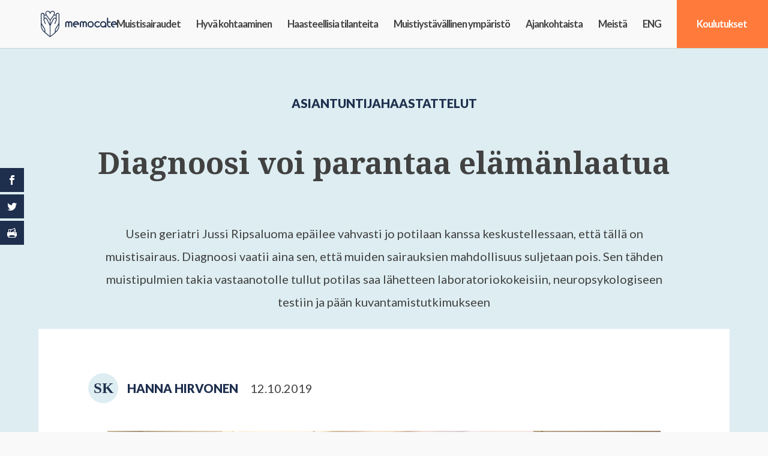

--- FILE ---
content_type: text/html; charset=UTF-8
request_url: https://memocate.com/diagnoosi-voi-parantaa-elamanlaatua/
body_size: 25364
content:
<!DOCTYPE html>
<html lang="fi">
<head>
	<meta http-equiv="X-UA-Compatible" content="IE=edge"><link rel="pingback" href="https://memocate.com/xmlrpc.php" />

<script type="text/javascript">
  document.documentElement.className = 'js';
</script>
	<meta charset="UTF-8" />
	<meta http-equiv="X-UA-Compatible" content="IE=edge">
	<title>Diagnoosi voi parantaa elämänlaatua | Memocate | Muistisairaus, vuorovaikutus ja hyvä hoito</title>
<link rel='dns-prefetch' href='//fonts.googleapis.com' />
<link rel='dns-prefetch' href='//s.w.org' />
<link rel="alternate" type="application/rss+xml" title="Memocate | Muistisairaus, vuorovaikutus ja hyvä hoito &raquo; syöte" href="https://memocate.com/feed/" />
<link rel="alternate" type="application/rss+xml" title="Memocate | Muistisairaus, vuorovaikutus ja hyvä hoito &raquo; kommenttien syöte" href="https://memocate.com/comments/feed/" />
<link rel="alternate" type="application/rss+xml" title="Memocate | Muistisairaus, vuorovaikutus ja hyvä hoito &raquo; Diagnoosi voi parantaa elämänlaatua kommenttien syöte" href="https://memocate.com/diagnoosi-voi-parantaa-elamanlaatua/feed/" />
		<script type="text/javascript">
			window._wpemojiSettings = {"baseUrl":"https:\/\/s.w.org\/images\/core\/emoji\/12.0.0-1\/72x72\/","ext":".png","svgUrl":"https:\/\/s.w.org\/images\/core\/emoji\/12.0.0-1\/svg\/","svgExt":".svg","source":{"concatemoji":"https:\/\/memocate.com\/wp-includes\/js\/wp-emoji-release.min.js?ver=5.3.20"}};
			!function(e,a,t){var n,r,o,i=a.createElement("canvas"),p=i.getContext&&i.getContext("2d");function s(e,t){var a=String.fromCharCode;p.clearRect(0,0,i.width,i.height),p.fillText(a.apply(this,e),0,0);e=i.toDataURL();return p.clearRect(0,0,i.width,i.height),p.fillText(a.apply(this,t),0,0),e===i.toDataURL()}function c(e){var t=a.createElement("script");t.src=e,t.defer=t.type="text/javascript",a.getElementsByTagName("head")[0].appendChild(t)}for(o=Array("flag","emoji"),t.supports={everything:!0,everythingExceptFlag:!0},r=0;r<o.length;r++)t.supports[o[r]]=function(e){if(!p||!p.fillText)return!1;switch(p.textBaseline="top",p.font="600 32px Arial",e){case"flag":return s([127987,65039,8205,9895,65039],[127987,65039,8203,9895,65039])?!1:!s([55356,56826,55356,56819],[55356,56826,8203,55356,56819])&&!s([55356,57332,56128,56423,56128,56418,56128,56421,56128,56430,56128,56423,56128,56447],[55356,57332,8203,56128,56423,8203,56128,56418,8203,56128,56421,8203,56128,56430,8203,56128,56423,8203,56128,56447]);case"emoji":return!s([55357,56424,55356,57342,8205,55358,56605,8205,55357,56424,55356,57340],[55357,56424,55356,57342,8203,55358,56605,8203,55357,56424,55356,57340])}return!1}(o[r]),t.supports.everything=t.supports.everything&&t.supports[o[r]],"flag"!==o[r]&&(t.supports.everythingExceptFlag=t.supports.everythingExceptFlag&&t.supports[o[r]]);t.supports.everythingExceptFlag=t.supports.everythingExceptFlag&&!t.supports.flag,t.DOMReady=!1,t.readyCallback=function(){t.DOMReady=!0},t.supports.everything||(n=function(){t.readyCallback()},a.addEventListener?(a.addEventListener("DOMContentLoaded",n,!1),e.addEventListener("load",n,!1)):(e.attachEvent("onload",n),a.attachEvent("onreadystatechange",function(){"complete"===a.readyState&&t.readyCallback()})),(n=t.source||{}).concatemoji?c(n.concatemoji):n.wpemoji&&n.twemoji&&(c(n.twemoji),c(n.wpemoji)))}(window,document,window._wpemojiSettings);
		</script>
		<meta content="Divi v.4.0.7" name="generator"/><style type="text/css">
img.wp-smiley,
img.emoji {
	display: inline !important;
	border: none !important;
	box-shadow: none !important;
	height: 1em !important;
	width: 1em !important;
	margin: 0 .07em !important;
	vertical-align: -0.1em !important;
	background: none !important;
	padding: 0 !important;
}
</style>
	<link rel='stylesheet' id='wp-block-library-css'  href='https://memocate.com/wp-includes/css/dist/block-library/style.min.css?ver=5.3.20' type='text/css' media='all' />
<link rel='stylesheet' id='et_monarch-css-css'  href='https://memocate.com/wp-content/plugins/monarch/css/style.css?ver=1.4.12' type='text/css' media='all' />
<link rel='stylesheet' id='et-gf-open-sans-css'  href='https://fonts.googleapis.com/css?family=Open+Sans:400,700' type='text/css' media='all' />
<link rel='stylesheet' id='divi-style-css'  href='https://memocate.com/wp-content/themes/Divi/style.dev.css?ver=4.0.7' type='text/css' media='all' />
<link rel='stylesheet' id='dp-owl-carousel-pro-styles-css'  href='https://memocate.com/wp-content/plugins/dp-owl-carousel-pro/styles/style.min.css?ver=2.0.8' type='text/css' media='all' />
<link rel='stylesheet' id='et-builder-googlefonts-cached-css'  href='https://fonts.googleapis.com/css?family=Lato%3A100%2C100italic%2C300%2C300italic%2Cregular%2Citalic%2C700%2C700italic%2C900%2C900italic%7CNoto+Serif%3Aregular%2Citalic%2C700%2C700italic&#038;ver=5.3.20#038;subset=latin,latin-ext' type='text/css' media='all' />
<link rel='stylesheet' id='et-shortcodes-responsive-css-css'  href='https://memocate.com/wp-content/themes/Divi/epanel/shortcodes/css/shortcodes_responsive.css?ver=4.0.7' type='text/css' media='all' />
<link rel='stylesheet' id='magnific-popup-css'  href='https://memocate.com/wp-content/themes/Divi/includes/builder/styles/magnific_popup.css?ver=4.0.7' type='text/css' media='all' />
<link rel='stylesheet' id='dashicons-css'  href='https://memocate.com/wp-includes/css/dashicons.min.css?ver=5.3.20' type='text/css' media='all' />
<script type='text/javascript' src='https://memocate.com/wp-includes/js/jquery/jquery.js?ver=1.12.4-wp'></script>
<script type='text/javascript' src='https://memocate.com/wp-includes/js/jquery/jquery-migrate.min.js?ver=1.4.1'></script>
<script type='text/javascript'>
/* <![CDATA[ */
var et_core_api_spam_recaptcha = {"site_key":"","page_action":{"action":"diagnoosivoiparantaaelamanlaatua"}};
/* ]]> */
</script>
<script type='text/javascript' src='https://memocate.com/wp-content/themes/Divi/core/admin/js/recaptcha.js?ver=5.3.20'></script>
<script>
				document.addEventListener( "DOMContentLoaded", function( event ) {
					window.et_location_hash = window.location.hash;
					if ( "" !== window.et_location_hash ) {
						// Prevent jump to anchor - Firefox
						window.scrollTo( 0, 0 );
						var et_anchor_element = document.getElementById( window.et_location_hash.substring( 1 ) );
						if( et_anchor_element === null ) {
						    return;
						}
						// bypass auto scrolling, if supported
						if ("scrollRestoration" in history) {
							history.scrollRestoration = "manual";
						} else {
							// Prevent jump to anchor - Other Browsers
							window.et_location_hash_style = et_anchor_element.style.display;
							et_anchor_element.style.display = "none";
						}
					}
				} );
		</script><link rel='https://api.w.org/' href='https://memocate.com/wp-json/' />
<link rel="EditURI" type="application/rsd+xml" title="RSD" href="https://memocate.com/xmlrpc.php?rsd" />
<link rel="wlwmanifest" type="application/wlwmanifest+xml" href="https://memocate.com/wp-includes/wlwmanifest.xml" /> 
<link rel='prev' title='Hoitajan suomi-pohjoissaame fraasisanakirja' href='https://memocate.com/hoitajan-suomi-pohjoissaame-fraasisanakirja/' />
<link rel='next' title='Sairaus ja parisuhde Katajan Parisuhdepäivien teemana' href='https://memocate.com/sairaus-ja-parisuhde-katajan-parisuhdepaivien-teemana/' />
<meta name="generator" content="WordPress 5.3.20" />
<link rel='shortlink' href='https://memocate.com/?p=6539' />
<link rel="alternate" type="application/json+oembed" href="https://memocate.com/wp-json/oembed/1.0/embed?url=https%3A%2F%2Fmemocate.com%2Fdiagnoosi-voi-parantaa-elamanlaatua%2F" />
<link rel="alternate" type="text/xml+oembed" href="https://memocate.com/wp-json/oembed/1.0/embed?url=https%3A%2F%2Fmemocate.com%2Fdiagnoosi-voi-parantaa-elamanlaatua%2F&#038;format=xml" />
<!-- SEO meta tags powered by SmartCrawl https://premium.wpmudev.org/project/smartcrawl-wordpress-seo/ -->
<link rel="canonical" href="https://memocate.com/diagnoosi-voi-parantaa-elamanlaatua/" />
<meta name="description" content="Usein geriatri Jussi Ripsaluoma epäilee vahvasti jo potilaan kanssa keskustellessaan, että tällä on muistisairaus. Diagnoosi vaatii aina sen, että muiden sairauksien mahdollisuus suljetaan pois." />
<meta name="google-site-verification" />
<meta property="og:type" content="article" />
<meta property="og:url" content="https://memocate.com/diagnoosi-voi-parantaa-elamanlaatua/" />
<meta property="og:title" content="Diagnoosi voi parantaa elämänlaatua | Memocate | Muistisairaus, vuorovaikutus ja hyvä hoito" />
<meta property="og:description" content="Usein geriatri Jussi Ripsaluoma epäilee vahvasti jo potilaan kanssa keskustellessaan, että tällä on muistisairaus. Diagnoosi vaatii aina sen, että muiden sairauksien mahdollisuus suljetaan pois." />
<meta property="og:image" content="https://memocate.com/wp-content/uploads/2019/10/Jussi_Ripsaluoma_kuva_Hanna_Hirvonen-2.jpeg" />
<meta property="og:image:width" content="2048" />
<meta property="og:image:height" content="1365" />
<meta property="article:published_time" content="2019-10-12T10:10:04" />
<meta property="article:author" content="Hanna Hirvonen" />
<meta name="twitter:card" content="summary_large_image" />
<meta name="twitter:title" content="Diagnoosi voi parantaa elämänlaatua | Memocate | Muistisairaus, vuorovaikutus ja hyvä hoito" />
<meta name="twitter:description" content="Usein geriatri Jussi Ripsaluoma epäilee vahvasti jo potilaan kanssa keskustellessaan, että tällä on muistisairaus. Diagnoosi vaatii aina sen, että muiden sairauksien mahdollisuus suljetaan pois." />
<meta name="twitter:image" content="https://memocate.com/wp-content/uploads/2019/10/Jussi_Ripsaluoma_kuva_Hanna_Hirvonen-2.jpeg" />
<script type="application/ld+json">[{"@context":"http:\/\/schema.org","@type":"WebSite","about":"Sivusto muistisairaiden henkil\u00f6iden omaisten ja hoitajien tueksi. Sivulta l\u00f6yd\u00e4t tietoa yleisimmist\u00e4 muistisairauksista ja vuorovaikutuksesta sek\u00e4 neuvoja hyv\u00e4\u00e4n kohtaamiseen. Jaa kokoemuksesi muiden kanssa.","dateModified":"2021-01-15 14:13:07.000000","description":"Sivusto muistisairaiden henkil\u00f6iden omaisten ja hoitajien tueksi. Sivulta l\u00f6yd\u00e4t tietoa yleisimmist\u00e4 muistisairauksista ja vuorovaikutuksesta sek\u00e4 neuvoja hyv\u00e4\u00e4n kohtaamiseen. Jaa kokoemuksesi muiden kanssa.","encoding":"UTF-8","headline":"Memocate | Muistisairaus, vuorovaikutus ja hyv\u00e4 hoito","inLanguage":"fi","name":"Memocate muistisairaiden omaisille","publisher":{"@type":"Organization","name":"Memocate | Muistisairaus, vuorovaikutus ja hyv\u00e4 hoito"},"url":"https:\/\/memocate.com"},{"@context":"http:\/\/schema.org","@type":"Article","author":{"@type":"Person","name":"Hanna Hirvonen","url":"https:\/\/memocate.com\/author\/hanna-hirvonen\/"},"commentCount":0,"dateModified":"2019-10-12T21:03:43","datePublished":"2019-10-12T10:10:04","description":"Usein geriatri Jussi Ripsaluoma ep\u00e4ilee vahvasti jo potilaan kanssa keskustellessaan, ett\u00e4 t\u00e4ll\u00e4 on muistisairaus. Diagnoosi vaatii aina sen, ett\u00e4 muiden sairauksien mahdollisuus suljetaan pois.","headline":"Diagnoosi voi parantaa el\u00e4m\u00e4nlaatua | Memocate | Muistisairaus, vuorovaikutus ja hyv\u00e4 hoito","image":{"@context":"http:\/\/schema.org","@type":"ImageObject","height":467,"url":"https:\/\/memocate.com\/wp-content\/uploads\/2019\/10\/Jussi_Ripsaluoma_kuva_Hanna_Hirvonen-2.jpeg","width":700},"mainEntityOfPage":"https:\/\/memocate.com\/diagnoosi-voi-parantaa-elamanlaatua\/","name":"Diagnoosi voi parantaa el\u00e4m\u00e4nlaatua","publisher":{"@type":"Organization","name":"Memocate | Muistisairaus, vuorovaikutus ja hyv\u00e4 hoito","logo":{"@type":"ImageObject","url":"https:\/\/secure.gravatar.com\/avatar\/?s=96&d=mm&r=g","height":60,"width":60}},"thumbnailUrl":"https:\/\/memocate.com\/wp-content\/uploads\/2019\/10\/Jussi_Ripsaluoma_kuva_Hanna_Hirvonen-2.jpeg","url":"https:\/\/memocate.com\/diagnoosi-voi-parantaa-elamanlaatua\/"}]</script>
<!-- /SEO -->
<style type="text/css" id="et-social-custom-css">
				.et_monarch .et_social_sidebar_networks li, .et_monarch .et_social_mobile li { background: #1e2f4e; } .et_monarch .et_social_sidebar_networks .et_social_icons_container li:hover, .et_monarch .et_social_mobile .et_social_icons_container li:hover { background: #1e2f4e !important; } .et_social_sidebar_border li { border-color: #1e2f4e !important; } .et_monarch .et_social_sidebar_networks .et_social_icons_container li i, .et_monarch .et_social_sidebar_networks .et_social_icons_container li .et_social_count, .et_monarch .et_social_mobile .et_social_icons_container li i, .et_monarch .et_social_mobile .et_social_icons_container li .et_social_count { color: #ffffff; } .et_monarch .et_social_sidebar_networks .et_social_icons_container li:hover i, .et_monarch .et_social_sidebar_networks .et_social_icons_container li:hover .et_social_count, .et_monarch .et_social_mobile .et_social_icons_container li:hover i, .et_monarch .et_social_mobile .et_social_icons_container li:hover .et_social_count { color: #ffffff !important; } 
			</style>		<style>
			.no-js img.lazyload { display: none; }
			figure.wp-block-image img.lazyloading { min-width: 150px; }
							.lazyload, .lazyloading { opacity: 0; }
				.lazyloaded {
					opacity: 1;
					transition: opacity 400ms;
					transition-delay: 0ms;
				}
					</style>
		<meta name="viewport" content="width=device-width, initial-scale=1.0, maximum-scale=1.0, user-scalable=0" /><style type="text/css" id="custom-background-css">
body.custom-background { background-color: #f9f9f9; }
</style>
	<script type="text/javascript" id="sns_global_scripts_in_head">  window.dataLayer = window.dataLayer || [];
  function gtag(){dataLayer.push(arguments);}
  gtag('js', new Date());
  gtag('config', 'UA-107698216-1', {
	'allow_display_features': false
  });
  gtag('config', 'AW-715070985');

  if (window.performance) {
    var timeSincePageLoad = Math.round(performance.now());
    gtag('event', 'timing_complete', {
      'name': 'load',
      'value': timeSincePageLoad,
      'event_category': 'JS Dependencies'
    });
  }
</script><!-- Google Tag Manager -->
<script>(function(w,d,s,l,i){w[l]=w[l]||[];w[l].push({'gtm.start':
new Date().getTime(),event:'gtm.js'});var f=d.getElementsByTagName(s)[0],
j=d.createElement(s),dl=l!='dataLayer'?'&l='+l:'';j.async=true;j.src=
'https://www.googletagmanager.com/gtm.js?id='+i+dl;f.parentNode.insertBefore(j,f);
})(window,document,'script','dataLayer','GTM-K5BK6JR');</script>
<!-- End Google Tag Manager -->
<script>jQuery(document).ready(function($){
	$('#comment-wrap .submit').html('Lähetä vastauksesi');
	});
</script><link rel="icon" href="https://memocate.com/wp-content/uploads/2019/04/memocate_favicon-150x150.jpg" sizes="32x32" />
<link rel="icon" href="https://memocate.com/wp-content/uploads/2019/04/memocate_favicon-300x300.jpg" sizes="192x192" />
<link rel="apple-touch-icon-precomposed" href="https://memocate.com/wp-content/uploads/2019/04/memocate_favicon-300x300.jpg" />
<meta name="msapplication-TileImage" content="https://memocate.com/wp-content/uploads/2019/04/memocate_favicon-300x300.jpg" />
<style id="et-divi-customizer-global-cached-inline-styles">body,.et_pb_column_1_2 .et_quote_content blockquote cite,.et_pb_column_1_2 .et_link_content a.et_link_main_url,.et_pb_column_1_3 .et_quote_content blockquote cite,.et_pb_column_3_8 .et_quote_content blockquote cite,.et_pb_column_1_4 .et_quote_content blockquote cite,.et_pb_blog_grid .et_quote_content blockquote cite,.et_pb_column_1_3 .et_link_content a.et_link_main_url,.et_pb_column_3_8 .et_link_content a.et_link_main_url,.et_pb_column_1_4 .et_link_content a.et_link_main_url,.et_pb_blog_grid .et_link_content a.et_link_main_url,body .et_pb_bg_layout_light .et_pb_post p,body .et_pb_bg_layout_dark .et_pb_post p{font-size:20px}.et_pb_slide_content,.et_pb_best_value{font-size:22px}body{color:#414141}h1,h2,h3,h4,h5,h6{color:#414141}body{line-height:1.9em}.woocommerce #respond input#submit,.woocommerce-page #respond input#submit,.woocommerce #content input.button,.woocommerce-page #content input.button,.woocommerce-message,.woocommerce-error,.woocommerce-info{background:#414141!important}#et_search_icon:hover,.mobile_menu_bar:before,.mobile_menu_bar:after,.et_toggle_slide_menu:after,.et-social-icon a:hover,.et_pb_sum,.et_pb_pricing li a,.et_pb_pricing_table_button,.et_overlay:before,.entry-summary p.price ins,.woocommerce div.product span.price,.woocommerce-page div.product span.price,.woocommerce #content div.product span.price,.woocommerce-page #content div.product span.price,.woocommerce div.product p.price,.woocommerce-page div.product p.price,.woocommerce #content div.product p.price,.woocommerce-page #content div.product p.price,.et_pb_member_social_links a:hover,.woocommerce .star-rating span:before,.woocommerce-page .star-rating span:before,.et_pb_widget li a:hover,.et_pb_filterable_portfolio .et_pb_portfolio_filters li a.active,.et_pb_filterable_portfolio .et_pb_portofolio_pagination ul li a.active,.et_pb_gallery .et_pb_gallery_pagination ul li a.active,.wp-pagenavi span.current,.wp-pagenavi a:hover,.nav-single a,.tagged_as a,.posted_in a{color:#414141}.et_pb_contact_submit,.et_password_protected_form .et_submit_button,.et_pb_bg_layout_light .et_pb_newsletter_button,.comment-reply-link,.form-submit .et_pb_button,.et_pb_bg_layout_light .et_pb_promo_button,.et_pb_bg_layout_light .et_pb_more_button,.woocommerce a.button.alt,.woocommerce-page a.button.alt,.woocommerce button.button.alt,.woocommerce button.button.alt.disabled,.woocommerce-page button.button.alt,.woocommerce-page button.button.alt.disabled,.woocommerce input.button.alt,.woocommerce-page input.button.alt,.woocommerce #respond input#submit.alt,.woocommerce-page #respond input#submit.alt,.woocommerce #content input.button.alt,.woocommerce-page #content input.button.alt,.woocommerce a.button,.woocommerce-page a.button,.woocommerce button.button,.woocommerce-page button.button,.woocommerce input.button,.woocommerce-page input.button,.et_pb_contact p input[type="checkbox"]:checked+label i:before,.et_pb_bg_layout_light.et_pb_module.et_pb_button{color:#414141}.footer-widget h4{color:#414141}.et-search-form,.nav li ul,.et_mobile_menu,.footer-widget li:before,.et_pb_pricing li:before,blockquote{border-color:#414141}.et_pb_counter_amount,.et_pb_featured_table .et_pb_pricing_heading,.et_quote_content,.et_link_content,.et_audio_content,.et_pb_post_slider.et_pb_bg_layout_dark,.et_slide_in_menu_container,.et_pb_contact p input[type="radio"]:checked+label i:before{background-color:#414141}.container,.et_pb_row,.et_pb_slider .et_pb_container,.et_pb_fullwidth_section .et_pb_title_container,.et_pb_fullwidth_section .et_pb_title_featured_container,.et_pb_fullwidth_header:not(.et_pb_fullscreen) .et_pb_fullwidth_header_container{max-width:1920px}.et_boxed_layout #page-container,.et_boxed_layout.et_non_fixed_nav.et_transparent_nav #page-container #top-header,.et_boxed_layout.et_non_fixed_nav.et_transparent_nav #page-container #main-header,.et_fixed_nav.et_boxed_layout #page-container #top-header,.et_fixed_nav.et_boxed_layout #page-container #main-header,.et_boxed_layout #page-container .container,.et_boxed_layout #page-container .et_pb_row{max-width:2080px}a{color:#414141}#main-header,#main-header .nav li ul,.et-search-form,#main-header .et_mobile_menu{background-color:#f9f9f9}#main-header .nav li ul{background-color:rgba(255,255,255,0)}.nav li ul{border-color:#1e2f4e}#top-header,#et-secondary-nav li ul{background-color:#414141}.et_header_style_centered .mobile_nav .select_page,.et_header_style_split .mobile_nav .select_page,.et_nav_text_color_light #top-menu>li>a,.et_nav_text_color_dark #top-menu>li>a,#top-menu a,.et_mobile_menu li a,.et_nav_text_color_light .et_mobile_menu li a,.et_nav_text_color_dark .et_mobile_menu li a,#et_search_icon:before,.et_search_form_container input,span.et_close_search_field:after,#et-top-navigation .et-cart-info{color:#414141}.et_search_form_container input::-moz-placeholder{color:#414141}.et_search_form_container input::-webkit-input-placeholder{color:#414141}.et_search_form_container input:-ms-input-placeholder{color:#414141}#top-menu li a,.et_search_form_container input{letter-spacing:-1px}.et_search_form_container input::-moz-placeholder{letter-spacing:-1px}.et_search_form_container input::-webkit-input-placeholder{letter-spacing:-1px}.et_search_form_container input:-ms-input-placeholder{letter-spacing:-1px}#top-menu li.current-menu-ancestor>a,#top-menu li.current-menu-item>a,.et_color_scheme_red #top-menu li.current-menu-ancestor>a,.et_color_scheme_red #top-menu li.current-menu-item>a,.et_color_scheme_pink #top-menu li.current-menu-ancestor>a,.et_color_scheme_pink #top-menu li.current-menu-item>a,.et_color_scheme_orange #top-menu li.current-menu-ancestor>a,.et_color_scheme_orange #top-menu li.current-menu-item>a,.et_color_scheme_green #top-menu li.current-menu-ancestor>a,.et_color_scheme_green #top-menu li.current-menu-item>a{color:#ff7a3b}#main-footer{background-color:#1e2f4e}#footer-widgets .footer-widget a,#footer-widgets .footer-widget li a,#footer-widgets .footer-widget li a:hover{color:#ffffff}.footer-widget{color:#ffffff}#main-footer .footer-widget h4{color:#414141}.footer-widget li:before{border-color:#414141}#footer-widgets .footer-widget li:before{top:14px}#footer-bottom{background-color:#1e2f4e}body .et_pb_button,.woocommerce a.button.alt,.woocommerce-page a.button.alt,.woocommerce button.button.alt,.woocommerce button.button.alt.disabled,.woocommerce-page button.button.alt,.woocommerce-page button.button.alt.disabled,.woocommerce input.button.alt,.woocommerce-page input.button.alt,.woocommerce #respond input#submit.alt,.woocommerce-page #respond input#submit.alt,.woocommerce #content input.button.alt,.woocommerce-page #content input.button.alt,.woocommerce a.button,.woocommerce-page a.button,.woocommerce button.button,.woocommerce-page button.button,.woocommerce input.button,.woocommerce-page input.button,.woocommerce #respond input#submit,.woocommerce-page #respond input#submit,.woocommerce #content input.button,.woocommerce-page #content input.button,.woocommerce-message a.button.wc-forward{font-size:24px;border-color:#414141;border-radius:0px;font-weight:bold;font-style:normal;text-transform:uppercase;text-decoration:none;;letter-spacing:1px}body.et_pb_button_helper_class .et_pb_button,body.et_pb_button_helper_class .et_pb_module.et_pb_button,.woocommerce.et_pb_button_helper_class a.button.alt,.woocommerce-page.et_pb_button_helper_class a.button.alt,.woocommerce.et_pb_button_helper_class button.button.alt,.woocommerce.et_pb_button_helper_class button.button.alt.disabled,.woocommerce-page.et_pb_button_helper_class button.button.alt,.woocommerce-page.et_pb_button_helper_class button.button.alt.disabled,.woocommerce.et_pb_button_helper_class input.button.alt,.woocommerce-page.et_pb_button_helper_class input.button.alt,.woocommerce.et_pb_button_helper_class #respond input#submit.alt,.woocommerce-page.et_pb_button_helper_class #respond input#submit.alt,.woocommerce.et_pb_button_helper_class #content input.button.alt,.woocommerce-page.et_pb_button_helper_class #content input.button.alt,.woocommerce.et_pb_button_helper_class a.button,.woocommerce-page.et_pb_button_helper_class a.button,.woocommerce.et_pb_button_helper_class button.button,.woocommerce-page.et_pb_button_helper_class button.button,.woocommerce.et_pb_button_helper_class input.button,.woocommerce-page.et_pb_button_helper_class input.button,.woocommerce.et_pb_button_helper_class #respond input#submit,.woocommerce-page.et_pb_button_helper_class #respond input#submit,.woocommerce.et_pb_button_helper_class #content input.button,.woocommerce-page.et_pb_button_helper_class #content input.button{color:#414141}body .et_pb_button:after,.woocommerce a.button.alt:after,.woocommerce-page a.button.alt:after,.woocommerce button.button.alt:after,.woocommerce-page button.button.alt:after,.woocommerce input.button.alt:after,.woocommerce-page input.button.alt:after,.woocommerce #respond input#submit.alt:after,.woocommerce-page #respond input#submit.alt:after,.woocommerce #content input.button.alt:after,.woocommerce-page #content input.button.alt:after,.woocommerce a.button:after,.woocommerce-page a.button:after,.woocommerce button.button:after,.woocommerce-page button.button:after,.woocommerce input.button:after,.woocommerce-page input.button:after,.woocommerce #respond input#submit:after,.woocommerce-page #respond input#submit:after,.woocommerce #content input.button:after,.woocommerce-page #content input.button:after{content:'$';font-size:24px}body .et_pb_button:hover,.woocommerce a.button.alt:hover,.woocommerce-page a.button.alt:hover,.woocommerce button.button.alt:hover,.woocommerce button.button.alt.disabled:hover,.woocommerce-page button.button.alt:hover,.woocommerce-page button.button.alt.disabled:hover,.woocommerce input.button.alt:hover,.woocommerce-page input.button.alt:hover,.woocommerce #respond input#submit.alt:hover,.woocommerce-page #respond input#submit.alt:hover,.woocommerce #content input.button.alt:hover,.woocommerce-page #content input.button.alt:hover,.woocommerce a.button:hover,.woocommerce-page a.button:hover,.woocommerce button.button:hover,.woocommerce-page button.button:hover,.woocommerce input.button:hover,.woocommerce-page input.button:hover,.woocommerce #respond input#submit:hover,.woocommerce-page #respond input#submit:hover,.woocommerce #content input.button:hover,.woocommerce-page #content input.button:hover{background:rgba(255,255,255,0)!important}h1,h2,h3,h4,h5,h6,.et_quote_content blockquote p,.et_pb_slide_description .et_pb_slide_title{line-height:1.5em}.et_slide_in_menu_container,.et_slide_in_menu_container .et-search-field{letter-spacing:px}.et_slide_in_menu_container .et-search-field::-moz-placeholder{letter-spacing:px}.et_slide_in_menu_container .et-search-field::-webkit-input-placeholder{letter-spacing:px}.et_slide_in_menu_container .et-search-field:-ms-input-placeholder{letter-spacing:px}@media only screen and (min-width:981px){.et_header_style_centered.et_hide_primary_logo #main-header:not(.et-fixed-header) .logo_container,.et_header_style_centered.et_hide_fixed_logo #main-header.et-fixed-header .logo_container{height:11.88px}.et_header_style_left .et-fixed-header #et-top-navigation,.et_header_style_split .et-fixed-header #et-top-navigation{padding:35px 0 0 0}.et_header_style_left .et-fixed-header #et-top-navigation nav>ul>li>a,.et_header_style_split .et-fixed-header #et-top-navigation nav>ul>li>a{padding-bottom:35px}.et_header_style_centered header#main-header.et-fixed-header .logo_container{height:70px}.et_header_style_split #main-header.et-fixed-header .centered-inline-logo-wrap{width:70px;margin:-70px 0}.et_header_style_split .et-fixed-header .centered-inline-logo-wrap #logo{max-height:70px}.et_pb_svg_logo.et_header_style_split .et-fixed-header .centered-inline-logo-wrap #logo{height:70px}.et_header_style_slide .et-fixed-header #et-top-navigation,.et_header_style_fullscreen .et-fixed-header #et-top-navigation{padding:26px 0 26px 0!important}.et-fixed-header#top-header,.et-fixed-header#top-header #et-secondary-nav li ul{background-color:#414141}.et-fixed-header #top-menu li a{font-size:20px}.et-fixed-header #top-menu a,.et-fixed-header #et_search_icon:before,.et-fixed-header #et_top_search .et-search-form input,.et-fixed-header .et_search_form_container input,.et-fixed-header .et_close_search_field:after,.et-fixed-header #et-top-navigation .et-cart-info{color:#414141!important}.et-fixed-header .et_search_form_container input::-moz-placeholder{color:#414141!important}.et-fixed-header .et_search_form_container input::-webkit-input-placeholder{color:#414141!important}.et-fixed-header .et_search_form_container input:-ms-input-placeholder{color:#414141!important}.et-fixed-header #top-menu li.current-menu-ancestor>a,.et-fixed-header #top-menu li.current-menu-item>a{color:#ff7a3b!important}}@media only screen and (min-width:2400px){.et_pb_row{padding:48px 0}.et_pb_section{padding:96px 0}.single.et_pb_pagebuilder_layout.et_full_width_page .et_post_meta_wrapper{padding-top:144px}.et_pb_fullwidth_section{padding:0}}h1,h1.et_pb_contact_main_title,.et_pb_title_container h1{font-size:50px}h2,.product .related h2,.et_pb_column_1_2 .et_quote_content blockquote p{font-size:43px}h3{font-size:36px}h4,.et_pb_circle_counter h3,.et_pb_number_counter h3,.et_pb_column_1_3 .et_pb_post h2,.et_pb_column_1_4 .et_pb_post h2,.et_pb_blog_grid h2,.et_pb_column_1_3 .et_quote_content blockquote p,.et_pb_column_3_8 .et_quote_content blockquote p,.et_pb_column_1_4 .et_quote_content blockquote p,.et_pb_blog_grid .et_quote_content blockquote p,.et_pb_column_1_3 .et_link_content h2,.et_pb_column_3_8 .et_link_content h2,.et_pb_column_1_4 .et_link_content h2,.et_pb_blog_grid .et_link_content h2,.et_pb_column_1_3 .et_audio_content h2,.et_pb_column_3_8 .et_audio_content h2,.et_pb_column_1_4 .et_audio_content h2,.et_pb_blog_grid .et_audio_content h2,.et_pb_column_3_8 .et_pb_audio_module_content h2,.et_pb_column_1_3 .et_pb_audio_module_content h2,.et_pb_gallery_grid .et_pb_gallery_item h3,.et_pb_portfolio_grid .et_pb_portfolio_item h2,.et_pb_filterable_portfolio_grid .et_pb_portfolio_item h2{font-size:30px}h5{font-size:26px}h6{font-size:23px}.et_pb_slide_description .et_pb_slide_title{font-size:76px}.woocommerce ul.products li.product h3,.woocommerce-page ul.products li.product h3,.et_pb_gallery_grid .et_pb_gallery_item h3,.et_pb_portfolio_grid .et_pb_portfolio_item h2,.et_pb_filterable_portfolio_grid .et_pb_portfolio_item h2,.et_pb_column_1_4 .et_pb_audio_module_content h2{font-size:26px}@media only screen and (max-width:980px){.et_header_style_centered .mobile_nav .select_page,.et_header_style_split .mobile_nav .select_page,.et_mobile_menu li a,.mobile_menu_bar:before,.et_nav_text_color_light #top-menu>li>a,.et_nav_text_color_dark #top-menu>li>a,#top-menu a,.et_mobile_menu li a,#et_search_icon:before,#et_top_search .et-search-form input,.et_search_form_container input,#et-top-navigation .et-cart-info{color:#1e2f4e}.et_close_search_field:after{color:#1e2f4e!important}.et_search_form_container input::-moz-placeholder{color:#1e2f4e}.et_search_form_container input::-webkit-input-placeholder{color:#1e2f4e}.et_search_form_container input:-ms-input-placeholder{color:#1e2f4e}}@media only screen and (max-width:767px){body,.et_pb_column_1_2 .et_quote_content blockquote cite,.et_pb_column_1_2 .et_link_content a.et_link_main_url,.et_pb_column_1_3 .et_quote_content blockquote cite,.et_pb_column_3_8 .et_quote_content blockquote cite,.et_pb_column_1_4 .et_quote_content blockquote cite,.et_pb_blog_grid .et_quote_content blockquote cite,.et_pb_column_1_3 .et_link_content a.et_link_main_url,.et_pb_column_3_8 .et_link_content a.et_link_main_url,.et_pb_column_1_4 .et_link_content a.et_link_main_url,.et_pb_blog_grid .et_link_content a.et_link_main_url{font-size:16px}.et_pb_slider.et_pb_module .et_pb_slides .et_pb_slide_content,.et_pb_best_value{font-size:18px}h1{font-size:32px}h2,.product .related h2,.et_pb_column_1_2 .et_quote_content blockquote p{font-size:27px}h3{font-size:23px}h4,.et_pb_circle_counter h3,.et_pb_number_counter h3,.et_pb_column_1_3 .et_pb_post h2,.et_pb_column_1_4 .et_pb_post h2,.et_pb_blog_grid h2,.et_pb_column_1_3 .et_quote_content blockquote p,.et_pb_column_3_8 .et_quote_content blockquote p,.et_pb_column_1_4 .et_quote_content blockquote p,.et_pb_blog_grid .et_quote_content blockquote p,.et_pb_column_1_3 .et_link_content h2,.et_pb_column_3_8 .et_link_content h2,.et_pb_column_1_4 .et_link_content h2,.et_pb_blog_grid .et_link_content h2,.et_pb_column_1_3 .et_audio_content h2,.et_pb_column_3_8 .et_audio_content h2,.et_pb_column_1_4 .et_audio_content h2,.et_pb_blog_grid .et_audio_content h2,.et_pb_column_3_8 .et_pb_audio_module_content h2,.et_pb_column_1_3 .et_pb_audio_module_content h2,.et_pb_gallery_grid .et_pb_gallery_item h3,.et_pb_portfolio_grid .et_pb_portfolio_item h2,.et_pb_filterable_portfolio_grid .et_pb_portfolio_item h2{font-size:19px}.et_pb_slider.et_pb_module .et_pb_slides .et_pb_slide_description .et_pb_slide_title{font-size:48px}.woocommerce ul.products li.product h3,.woocommerce-page ul.products li.product h3,.et_pb_gallery_grid .et_pb_gallery_item h3,.et_pb_portfolio_grid .et_pb_portfolio_item h2,.et_pb_filterable_portfolio_grid .et_pb_portfolio_item h2,.et_pb_column_1_4 .et_pb_audio_module_content h2{font-size:16px}h5{font-size:16px}h6{font-size:15px}}	h1,h2,h3,h4,h5,h6{font-family:'Lato',Helvetica,Arial,Lucida,sans-serif}body,input,textarea,select{font-family:'Lato',Helvetica,Arial,Lucida,sans-serif}p.comment-form-url,h3.comment-reply-title{display:none!important}.custom_parallax .et_parallax_bg_wrap{overflow:visible!important}.custom_parallax .et_parallax_bg{background-size:contain!important;height:800px!important}.container,.et_pb_row{width:90%}.container.et_menu_container{width:100%;max-width:100%}.et_header_style_left .logo_container{left:5%}.et_pb_fullwidth_header .et_pb_fullwidth_header_container.center .header-content,.et_pb_fullscreen .et_pb_fullwidth_header_container{width:90%;max-width:1000px}.hyphenated{-webkit-hyphens:auto;-ms-hyphens:auto;hyphens:auto}.et_pb_button{padding-top:16px!important;padding-bottom:16px!important;font-weight:900!important}.et_button_custom_icon .et_pb_button:after{line-height:1.1em;font-size:1.6em!important}my-email::after{content:attr(data-domain)}my-email::before{content:attr(data-user) "\0040"}my-email{white-space:nowrap}.et-pb-contact-message p{text-transform:uppercase;font-weight:900;color:#1e2f4e;font-size:16px;display:flex}.et-pb-contact-message p:before{content:url("/wp-content/uploads/2019/08/icon_email-confirmation.png");margin-right:16px}.et-db #et-boc .et_pb_module .forminator-ui.forminator-custom-form.forminator-design--material .forminator-textarea--wrap:after,.forminator-ui.forminator-custom-form.forminator-design--material .forminator-textarea--wrap:after{border:none!important}.custom_blrb .et_pb_blurb_container{vertical-align:middle!important}.divTable{display:table;width:100%;border:1px solid #414141}.divTableRow{display:table-row}.divTableHeading{display:table-header-group}.divTableCell,.divTableHead{border:1px solid #414141;display:table-cell;padding:3px 10px}.divTableHeading{background-color:#fff;display:table-header-group;font-weight:bold}.divTableFoot{display:table-footer-group;width:100%}.divTableBody{display:table-row-group}#top-menu li.current-menu-item>a,#top-menu li.current-page-ancestor>a,.nav li ul .current-menu-item a{color:#ff7a3b}li.asiakkaille{background:#ff7a3b}li.asiakkaille a,.et-fixed-header #top-menu li.asiakkaille a{color:#fff!important}.lahde .read-more{color:#1e2f4e;font-weight:900;font-size:24px;transition:all .2s ease-in-out}.lahde .read-more:hover img{transform:translate(4px)}.lahde .read-more img{width:20px;margin-left:4px;transition:all .2s ease-in-out}.chronology_line{height:60px;border-left:2px solid #414141;margin:20px 0 36px}.chronology img{position:absolute}#twenty_seventeen img{width:45px!important;top:-5px}#twenty_eighteen img{width:55px!important;top:-20px;left:-5px}#tanaan img{width:70px!important;top:-30px;left:-5px}#twenty_twentyfive img{width:90px!important;top:-40px;left:-25px}#twenty_thirty img{width:100px!important;top:-55px;left:-30px}.custom_blurb_shapes .et_pb_image_wrap{margin-right:-80px;margin-top:-10px}.et_pb_scroll_top.et-pb-icon{background:none;background-image:url(/wp-content/uploads/2019/03/cloud_1.svg);background-repeat:no-repeat;background-size:cover;margin-right:2px;width:100px;height:85px;color:#414141}.card-box{margin-top:145px;padding:0 32px 64px;min-height:500px;transition:all .3s ease-in-out}.card-box-v2,.card-box-v3,.card-box-v4{transition:all .3s ease-in-out}.card-box-v3 .et_pb_blurb_container{padding:0 5% 80px}.card-box-v3{min-height:600px}.card-box-v4{margin-top:145px;padding:0 32px 64px}.card-box:hover,.card-box-v2:hover,.card-box-v3:hover,.card-box-v4:hover{transform:scale(.95)}.card-box h2,.card-box-v2 h2,.card-box-v3 h2,.card-box-v4 h2{font-weight:900;letter-spacing:-0.18px;line-height:1.2em}.card-box .et_pb_main_blurb_image img{margin-top:-145px}.card-box-v3 .et_pb_main_blurb_image img{margin-top:-200px}.card-box-v4 .et_pb_main_blurb_image img{margin-top:-100px}a.arrow-btn img{transition:all .2s ease-in-out}a.arrow-btn:hover img{transform:scale(1.1)}.arrow-wrapper{margin-top:-66px}@media (min-width:981px){#left-area{width:100%;padding:0px!important;float:none!important}}#sidebar{display:none}.post-template-default .container{width:100%!important;max-width:100%!important;padding-top:0!important}.single .et_pb_post{margin-bottom:0}.single .post,#left-area{padding-bottom:0}.custom_author_blurb,.custom_author_blurb .et_pb_blurb_container,.custom_date{vertical-align:middle!important}.custom_author_blurb h5,.custom_date h5,.custom_blog_tags h6{padding-bottom:0!important}.custom_unordered_list li{padding:0 0 16px 24px}.custom_unordered_list li:last-child,.custom_unordered_list ul{padding-bottom:0!important}.custom_unordered_list li::before{content:'•';width:2.3em;margin-left:-2.3em;color:#9aaecb!important;display:inline-block!important;float:none}.custom_person h4{font-style:normal}.custom_person img{max-width:180px}.custom_blog article{transition:all .3s ease-in-out}.custom_blog article:hover{transform:scale(.95)}.custom_blog .more-link{font-size:0px;color:#fff;line-height:0}.featured_blog .more-link{margin:50px 0 -45px}.custom_blog .more-link:after{display:block;content:url('/wp-content/uploads/2019/03/arrow.svg')}.custom_blog.home .more-link:after{margin-bottom:-61px}.custom_blog.related .more-link:after{margin-bottom:-42px}.custom_blog .post-content{padding:20px 32px 16px}.featured_blog .post-content{margin-bottom:0px;padding:20px 10% 16px}.featured_blog article{background:#fff}.elegantdesign .pagination>div{padding-top:50px!important}#wpcomm button,#wpcomm input[type="button"],#wpcomm input[type="reset"],#wpcomm input[type="submit"]{color:#1e2f4e!important;border-color:#1e2f4e;font-size:24px;font-weight:bold;text-transform:uppercase;text-decoration:none;letter-spacing:1px;line-height:1.7em;padding:.3em 1em!important;border:2px solid;-webkit-border-radius:3px;-moz-border-radius:3px;border-radius:3px;background-color:transparent;-webkit-transition:all .2s;-moz-transition:all .2s;transition:all .2s;font-family:'Lato',Helvetica,Arial,Lucida,sans-serif}#wpcomm button:hover,#wpcomm input[type="button"]:hover,#wpcomm input[type="reset"]:hover,#wpcomm input[type="submit"]:hover{border:2px solid;-webkit-border-radius:3px;-moz-border-radius:3px;border-radius:3px;background-color:rgba(256,256,256,.7);cursor:pointer}.et_post_meta_wrapper{display:none}.custom_blog_tags a{border:3px solid #1e2f4e;padding:0px 16px;margin:8px 16px;display:inline-block}.question .et_pb_blurb_container{vertical-align:middle}.question .et_pb_module_header{padding-bottom:0}.quote{background-size:40%!important;float:left;margin-right:50px}.dp_oc_post_title a{pointer-events:none;cursor:default}.blue_list ul{padding-left:0;padding-bottom:0}.blue_list ul ul{padding-left:48px;padding-top:16px}.blue_list ul li{padding-bottom:1em}.blue_list ul li:before{background-image:url('/wp-content/uploads/2019/08/dot-lightblue.png');background-size:20px;background-repeat:no-repeat;display:inline-block;width:20px;height:20px;content:"";vertical-align:middle;padding-right:24px}.blue_list ul ul li:before{background-size:13px;width:13px;height:13px;padding-right:16px}.et_pb_toggle_open .et_pb_toggle_title:before{transform:rotate(90deg);content:"\35";transition:all 0.5s ease-in-out 0s;color:#cfe5d9!important}.et_pb_toggle_title:before{content:"\35";font-size:2.5em;font-weight:900;transition:all 0.5s ease-in-out 0s;color:#cfe5d9!important}.et_pb_toggle .et_pb_toggle_title,.et_pb_toggle h5.et_pb_toggle_title,.et_pb_toggle.et_pb_text_align_left .et_pb_toggle_title,.et_pb_toggle.et_pb_text_align_left h5.et_pb_toggle_title{padding:0 0 0 70px!important}.et_pb_toggle .et_pb_toggle_title:before{right:auto;left:0}.custom_toggle .et_pb_toggle_content{padding-left:70px}.custom_toggle .et_pb_toggle_content li{padding-bottom:1em}.custom_toggle .et_pb_toggle_content ul{list-style:none!important;padding-left:0}.custom_toggle .et_pb_toggle_content ul ul{padding:1em 0 0 2em}.et_non_fixed_nav.et_transparent_nav #main-header,.et_non_fixed_nav.et_transparent_nav #top-header,.et_fixed_nav #main-header,.et_fixed_nav #top-header{position:fixed}.et_mobile_menu{overflow:scroll!important;max-height:83vh}#main-content .container:before{background:none}#footer-bottom{display:none}#sitemap li{padding-bottom:.3em}#footer-social-follow li a{vertical-align:middle!important}.et_pb_social_media_follow .et_pb_social_media_follow_network_1 .icon:before,.et_pb_social_media_follow .et_pb_social_media_follow_network_3 .icon:before{color:#1e2f4e!important}ul.some_ftr{padding-left:0}ul.some_ftr li{list-style:none;display:inline-block;height:50px;margin:0 8px}.ftr-blrb h3{font-size:34px;font-weight:900}.ftr-blrb .et_pb_module_header{padding-top:70px}.ftr-blrb .et_pb_blurb_container{padding-left:0}.ftr-blrb .read-more{color:#B9E9D8;font-weight:900;font-size:24px;transition:all .2s ease-in-out}.ftr-blrb .read-more:hover img,.header_btn .read-more:hover img{transform:translate(4px)}.ftr-blrb .read-more img{width:20px;margin-left:4px;transition:all .2s ease-in-out}.avain .et_pb_image_wrap img{margin-left:30px!important}.avain h3{line-height:1.1em}.header_btn .read-more{color:#1e2f4e;font-weight:900;font-size:24px;text-transform:uppercase;transition:all .2s ease-in-out}.header_btn .read-more img{width:30px;margin:0 0 -4px 4px;transition:all .2s ease-in-out;color:#1e2f4e}#ftr-section{background-position:106% 174px;background-size:600px}#main-footer .et_pb_widget{float:none}#main-footer .container{width:100%;max-width:100%}.et_pb_gutters3 .footer-widget{margin-bottom:0!important}#footer-widgets{padding:0!important}.et_pb_widget{float:none}#footer-widgets .footer-widget li:before{display:none}#footer-widgets .footer-widget li{padding-left:0}.et_pb_widget ul li{margin-bottom:0}@media screen and (max-width:479px){#footer-widgets .footer-widget:nth-child(n),.footer-widget .fwidget{margin-bottom:0px!important}}@media (max-width:980px){.footer-widget:nth-child(n){width:100%!important}}@media only screen and (max-width:1230px){#top-menu-nav,#top-menu{display:none}#et_mobile_nav_menu{display:block}.et_header_style_left #et-top-navigation{margin-right:5%}#logo{content:url("/wp-content/uploads/2019/04/memocate_logotype.svg");max-height:30%!important}.et_mobile_menu{border-top-color:#1e2f4e}}@media only screen and (max-width:981px){.et_pb_button{font-size:18px!important}#ftr-section{background-position:144% 115%}}@media screen and (min-width:1231px){li.asiakkaille{padding:45px 35px 0 33px!important;margin:-45px 0 0 0}}@media screen and (max-width:479px){.ftr-blrb h3{font-size:20px!important}.et_pb_button{font-size:14px!important}ul.some_ftr img{max-width:80%}.quote_row{background-size:50%!important}.et_pb_scroll_top.et-pb-icon{bottom:50px;padding:6px 14px 12px 12px;width:unset;height:unset}#ftr-section{background-position:-70% 85%;background-size:400px}.et_pb_team_member_image,.custom_person img{max-width:100px!important}.question .et_pb_main_blurb_image{margin-bottom:8px}.question .et_pb_blurb_content{text-align:left!important}.card-box-v3{min-height:400px}.custom_blog .post-content{padding-left:16px;padding-right:16px}label.forminator-floating--textarea{font-size:16px!important}.custom_toggle .et_pb_toggle_title:before{font-size:1.5em}.custom_toggle .et_pb_toggle_title{padding-left:40px!important}.et_pb_toggle_open,.et_pb_toggle_close{padding-left:10px!important}}@media screen and (min-width:480px){span.et_pb_scroll_top:after{display:block;font-family:'Lato',Helvetica,Arial,Lucida,sans-serif;font-size:12px;content:'Takaisin ylös'}.custom_blog .entry-title{max-width:60%;margin:0 auto}.featured_blog .entry-title{max-width:80%}}@media only screen and (min-width:981px){.elegantdesign .et_pb_salvattore_content[data-columns]::before{content:'2 .column.size-1of2'!important}.elegantdesign .et_pb_column .column.size-1of2{width:47%!important;margin-right:6%}.elegantdesign .et_pb_column .column.size-1of2:last-child{margin-right:0!important}.custom-onethird-col{width:30%!important}.custom-twothirds-col{width:70%!important}#top-menu li a{font-size:1.3vw}}@media only screen and (max-width:980px){.elegantdesign .et_pb_salvattore_content[data-columns]::before{content:'2 .column.size-1of2'!important}.elegantdesign .et_pb_column .column.size-1of2{width:100%!important;margin-right:0%}}@media (min-width:480px) and (max-width:980px){.et_pb_team_member_image{float:left}.et_pb_team_member_image,.custom_person img{max-width:180px!important}.et_pb_team_member_image{margin-right:32px}}@media (min-width:981px) and (max-width:1280px){.wider_row{width:120%!important}}@media screen and (min-width:1550px){.arrow-wrapper{margin-top:-80px}}@media screen and (min-width:1920px){#top-menu li a{font-size:1vw}}</style></head>
<body class="post-template-default single single-post postid-6539 single-format-standard custom-background et-tb-has-template et-tb-has-footer et_monarch et_button_custom_icon et_pb_button_helper_class et_fixed_nav et_show_nav et_primary_nav_dropdown_animation_fade et_secondary_nav_dropdown_animation_fade et_header_style_left et_pb_svg_logo et_cover_background et_pb_gutter osx et_pb_gutters3 et_pb_pagebuilder_layout et_smooth_scroll et_full_width_page et_divi_theme et-db">
	<div id="page-container">
<div id="et-boc" class="et-boc">
			
		

	<header id="main-header" data-height-onload="66">
		<div class="container clearfix et_menu_container">
					<div class="logo_container">
				<span class="logo_helper"></span>
				<a href="https://memocate.com/">
					<img  alt="Memocate | Muistisairaus, vuorovaikutus ja hyvä hoito" id="logo" data-height-percentage="54" data-src="https://memocate.com/wp-content/uploads/2019/07/Memocate_horizontal_logo.svg" class="lazyload" src="[data-uri]" /><noscript><img src="https://memocate.com/wp-content/uploads/2019/07/Memocate_horizontal_logo.svg" alt="Memocate | Muistisairaus, vuorovaikutus ja hyvä hoito" id="logo" data-height-percentage="54" /></noscript>
				</a>
			</div>
					<div id="et-top-navigation" data-height="66" data-fixed-height="70">
									<nav id="top-menu-nav">
					<ul id="top-menu" class="nav"><li id="menu-item-695" class="menu-item menu-item-type-post_type menu-item-object-page menu-item-695"><a href="https://memocate.com/mita-ovat-yleisimmat-muistisairaudet/">Muistisairaudet</a></li>
<li id="menu-item-354" class="menu-item menu-item-type-post_type menu-item-object-page menu-item-354"><a href="https://memocate.com/vuorovaikutus/">Hyvä kohtaaminen</a></li>
<li id="menu-item-8370" class="menu-item menu-item-type-post_type menu-item-object-page menu-item-8370"><a href="https://memocate.com/onko-sinullekin-kaynyt-nain/">Haasteellisia tilanteita</a></li>
<li id="menu-item-8317" class="menu-item menu-item-type-post_type menu-item-object-page menu-item-8317"><a href="https://memocate.com/muistiystavallinen-ymparisto/">Muistiystävällinen ympäristö</a></li>
<li id="menu-item-1769" class="menu-item menu-item-type-post_type menu-item-object-page menu-item-1769"><a href="https://memocate.com/ajankohtaista/">Ajankohtaista</a></li>
<li id="menu-item-1768" class="menu-item menu-item-type-post_type menu-item-object-page menu-item-1768"><a href="https://memocate.com/meista/">Meistä</a></li>
<li id="menu-item-7901" class="menu-item menu-item-type-post_type menu-item-object-page menu-item-7901"><a href="https://memocate.com/memocate_in_english/">ENG</a></li>
<li id="menu-item-1767" class="asiakkaille menu-item menu-item-type-post_type menu-item-object-page menu-item-1767"><a href="https://memocate.com/kouluttaudu-kanssamme/">Koulutukset</a></li>
</ul>					</nav>
				
				
				
				
				<div id="et_mobile_nav_menu">
				<div class="mobile_nav closed">
					<span class="select_page">Valitse sivu</span>
					<span class="mobile_menu_bar mobile_menu_bar_toggle"></span>
				</div>
			</div>			</div> <!-- #et-top-navigation -->
		</div> <!-- .container -->
		<div class="et_search_outer">
			<div class="container et_search_form_container">
				<form role="search" method="get" class="et-search-form" action="https://memocate.com/">
				<input type="search" class="et-search-field" placeholder="Etsi &hellip;" value="" name="s" title="Etsi:" />				</form>
				<span class="et_close_search_field"></span>
			</div>
		</div>
	</header> <!-- #main-header -->
<div id="et-main-area">
	
<div id="main-content">
		<div class="container">
		<div id="content-area" class="clearfix">
			<div id="left-area">
											<article id="post-6539" class="et_pb_post post-6539 post type-post status-publish format-standard has-post-thumbnail hentry category-asiantuntijahaastattelut tag-asiantuntija tag-diagnosointi tag-haastattelut tag-muistisairaus">
											<div class="et_post_meta_wrapper">
							<h1 class="entry-title">Diagnoosi voi parantaa elämänlaatua</h1>

						
												</div> <!-- .et_post_meta_wrapper -->
				
					<div class="entry-content">
					<div class="et-l et-l--post">
			<div class="et_builder_inner_content et_pb_gutters3">
		<div class="et_pb_section et_pb_section_0 et_pb_with_background et_section_regular">
				
				
				
				
					<div class="et_pb_row et_pb_row_0">
				<div class="et_pb_column et_pb_column_4_4 et_pb_column_0  et_pb_css_mix_blend_mode_passthrough et-last-child">
				
				
				<div class="et_pb_module et_pb_text et_pb_text_0  et_pb_text_align_left et_pb_bg_layout_light">
				
				
				<div class="et_pb_text_inner"><h5><a href="https://memocate.com/category/asiantuntijahaastattelut/">Asiantuntijahaastattelut</a><h5></div>
			</div> <!-- .et_pb_text --><div class="et_pb_module et_pb_text et_pb_text_1  et_pb_text_align_left et_pb_bg_layout_light">
				
				
				<div class="et_pb_text_inner"><h1>Diagnoosi voi parantaa elämänlaatua</h1></div>
			</div> <!-- .et_pb_text -->
			</div> <!-- .et_pb_column -->
				
				
			</div> <!-- .et_pb_row --><div class="et_pb_row et_pb_row_1">
				<div class="et_pb_column et_pb_column_4_4 et_pb_column_1  et_pb_css_mix_blend_mode_passthrough et-last-child">
				
				
				<div class="et_pb_module et_pb_text et_pb_text_2  et_pb_text_align_center et_pb_bg_layout_light">
				
				
				<div class="et_pb_text_inner"><p>Usein geriatri Jussi Ripsaluoma epäilee vahvasti jo potilaan kanssa keskustellessaan, että tällä on muistisairaus. Diagnoosi vaatii aina sen, että muiden sairauksien mahdollisuus suljetaan pois. Sen tähden muistipulmien takia vastaanotolle tullut potilas saa lähetteen laboratoriokokeisiin, neuropsykologiseen testiin ja pään kuvantamistutkimukseen</p></div>
			</div> <!-- .et_pb_text -->
			</div> <!-- .et_pb_column -->
				
				
			</div> <!-- .et_pb_row -->
				
				
			</div> <!-- .et_pb_section --><div class="et_pb_section et_pb_section_1 et_pb_with_background et_section_regular">
				
				
				
				
					<div class="et_pb_row et_pb_row_2 et_pb_gutters1">
				<div class="et_pb_column et_pb_column_1_2 et_pb_column_2  et_pb_css_mix_blend_mode_passthrough">
				
				
				<div class="et_pb_module et_pb_blurb et_pb_blurb_0 custom_author_blurb  et_pb_text_align_left  et_pb_blurb_position_left et_pb_bg_layout_light">
				
				
				<div class="et_pb_blurb_content">
					<div class="et_pb_main_blurb_image"><span class="et_pb_image_wrap"><img  alt=""  data-src="https://memocate.com/wp-content/uploads/2019/07/icon_profile.svg" class="et-waypoint et_pb_animation_right lazyload" src="[data-uri]" /><noscript><img src="https://memocate.com/wp-content/uploads/2019/07/icon_profile.svg" alt="" class="et-waypoint et_pb_animation_right" /></noscript></span></div>
					<div class="et_pb_blurb_container">
						<h5 class="et_pb_module_header"><span><a href="https://memocate.com/author/hanna-hirvonen/" target="_self">Hanna Hirvonen</a></span></h5>
						
					</div>
				</div> <!-- .et_pb_blurb_content -->
			</div> <!-- .et_pb_blurb --><div class="et_pb_module et_pb_text et_pb_text_3 custom_date  et_pb_text_align_left et_pb_bg_layout_light">
				
				
				<div class="et_pb_text_inner"><h5>12.10.2019</h5></div>
			</div> <!-- .et_pb_text -->
			</div> <!-- .et_pb_column --><div class="et_pb_column et_pb_column_1_2 et_pb_column_3  et_pb_css_mix_blend_mode_passthrough et-last-child et_pb_column_empty">
				
				
				
			</div> <!-- .et_pb_column -->
				
				
			</div> <!-- .et_pb_row --><div class="et_pb_row et_pb_row_3">
				<div class="et_pb_column et_pb_column_4_4 et_pb_column_4  et_pb_css_mix_blend_mode_passthrough et-last-child">
				
				
				<div class="et_pb_module et_pb_image et_pb_image_0 et_pb_image_sticky">
				
				
				<span class="et_pb_image_wrap "><img  alt="" title="" data-src="https://memocate.com/wp-content/uploads/2019/08/kuva_1-2-e1566806059777.jpeg" class="lazyload" src="[data-uri]" /><noscript><img src="https://memocate.com/wp-content/uploads/2019/08/kuva_1-2-e1566806059777.jpeg" alt="" title="" /></noscript></span>
			</div><div class="et_pb_module et_pb_text et_pb_text_4  et_pb_text_align_center et_pb_bg_layout_light">
				
				
				<div class="et_pb_text_inner"><p>Kun geriatri Jussi Ripsaluoma kysyy, kauanko muistisairauteen viittaavia ongelmia on ollut, tyypillinen vastaus kuuluu näin: kolmisen vuotta, joista viimeisin vuosi on ollut pahin.</p></div>
			</div> <!-- .et_pb_text --><div class="et_pb_module et_pb_text et_pb_text_5  et_pb_text_align_left et_pb_bg_layout_light">
				
				
				<div class="et_pb_text_inner"><p>Geriatri <strong>Jussi Ripsaluoma</strong> tapaa vastaanotollaan paljon muistioireisia potilaita. Kun potilas istuutuu geriatrin puheille, ensimmäinen kysymys koskee useimmiten kuulumisia. Se, miten potilas kuvailee vaikkapa vointiaan ja viimeaikaisia elämäntapahtumiaan, kertoo Ripsaluomalle paljon.</p>
<p>&#8211; Minun pitää saada selville, miten potilas ajattelee, puhuuko hän järkevästi ja ymmärtääkö hän minua. Juttelemme paljon, jolloin potilas kyllä paljastaa kykynsä.</p>
<p>Jussi Ripsaluoma kartoittaa – usein potilaan läheisten avustuksella – oireet sekä sen, miten nopeasti ne ovat tulleet ja kuinka kauan oireita on ollut. Ripsaluoma kysyy esimerkiksi, joutuuko potilas etsimään tavaroitaan usein, ja katoavatko sanatkin hänen mielestään.</p></div>
			</div> <!-- .et_pb_text --><div class="et_pb_module et_pb_text et_pb_text_6  et_pb_text_align_left et_pb_bg_layout_light">
				
				
				<div class="et_pb_text_inner"><h2>Moni sairaus aiheuttaa muistioireita</p>
<h2></div>
			</div> <!-- .et_pb_text --><div class="et_pb_module et_pb_text et_pb_text_7  et_pb_text_align_left et_pb_bg_layout_light">
				
				
				<div class="et_pb_text_inner"><p>Suuri osa Ripsaluoman potilaista on ensimmäistä kertaa lääkärissä muistiongelmien takia. Vaikka muisti on huonontunut, kyse ei aina ole muistisairaudesta. Moni sairaus voi heikentää yleisvointia ja aiheuttaa aivojen vajaatoimintaa. Tällaisia ovat diabetes, kilpirauhasen vajaatoiminta ja B12-vitamiinin puute. Toisinaan myös jokin sydänsairaus, esimerkiksi aorttaläpän ahtauma. Joskus ongelmat johtuvat sopimattomasta lääkityksestä tai liiallisesta alkoholin tai muiden päihteiden käytöstä. Masennus ja muut mielenterveysongelmat voivat niinikään aiheuttaa kognitiivisia oireita, kuten muistisairaudetkin. </p>
<p>&#8211; Suljen vaihtoehtoja pois jo ensitapaamisella.</p>
<p>Ensimmäinen käynti vastaanotolla muistioireiden takia kestää noin tunnin. Tavallisimmat muistisairauden oireet ovat lähimuistin heikkeneminen ja uuden oppimisen vaikeutuminen. Muistisairas henkilö ei välttämättä koe olevansa sairas. Moni tulee vastaanotolle vain läheistensä kehotuksesta.</p>
<p>&#8211; Useimmiten omaisten arvio osuu oikeaan.</p>
<p>Ikääntymiseen liittyvä tiedonkäsittelyn tason lasku ei aiheuta sosiaalisen toimintakyvyn heikkenemistä. Ihminen pärjää arjessa, eikä käyttäytymisessä tai olemuksessa ole mitään kovin erikoista. Jos mukana on muistisairaus, lähipiiri on alkanut huomata outouksia.</p>
<p>Vaikka Jussi Ripsaluoma epäilisi vahvasti jo haastattelun ja kliinisen tutkimuksen tehtyään, että potilaalla on muistisairaus, hän kirjoittaa lähetteen laboratoriokokeisiin, neuropsykologiseen testiin ja pään kuvantamistutkimukseen, joka on yleensä magneettitutkimus. </p>
<p>&#8211; Diagnoosin tekeminen edellyttää aina poissulkututkimusten tekemistä.
</p></div>
			</div> <!-- .et_pb_text --><div class="et_pb_module et_pb_image et_pb_image_1 et_pb_image_sticky">
				
				
				<span class="et_pb_image_wrap "><img  alt="" title="" data-src="https://memocate.com/wp-content/uploads/2019/08/kuva_stetoskooppi_3-e1566806008983.jpeg" class="lazyload" src="[data-uri]" /><noscript><img src="https://memocate.com/wp-content/uploads/2019/08/kuva_stetoskooppi_3-e1566806008983.jpeg" alt="" title="" /></noscript></span>
			</div><div class="et_pb_module et_pb_text et_pb_text_8  et_pb_text_align_center et_pb_bg_layout_light">
				
				
				<div class="et_pb_text_inner"><p>Jussi Ripsaluoma kuuntelee jokaisen potilaan sydänäänet. Diagnoosi muistisairaudesta vaatii haastattelun ja kliinisen tutkimuksen lisäksi kokeita laboratoriossa, neuropsykologisen testin ja pään kuvantamistutkimuksen.</p></div>
			</div> <!-- .et_pb_text --><div class="et_pb_module et_pb_text et_pb_text_9  et_pb_text_align_left et_pb_bg_layout_light">
				
				
				<div class="et_pb_text_inner"><h2>Alzheimerin tauti voi näkyä aivokuvassa</h2>
<h2></h2></div>
			</div> <!-- .et_pb_text --><div class="et_pb_module et_pb_text et_pb_text_10  et_pb_text_align_left et_pb_bg_layout_light">
				
				
				<div class="et_pb_text_inner"><p>Ei ole olemassa tiettyä testiä tai esimerkiksi laboratoriokoetta, joka paljastaisi muistisairauden. Laboratoriokokeet otetaan nimenomaan poissulkumielessä. Niiden avulla saadaan selville, jos potilaalla onkin joku muu sairaus, jonka oireet vaikuttavat muistisairauden oireilta. Muistisairautta epäiltäessä tutkitaan maksan, munuaisten, kilpirauhasen ja sydämen toiminta, sokeriaineenvaihdunta ja kolesteroli. </p>
<p>&#8211; Verenkuvassa voi näkyä anemia, joka on romuttanut potilaan yleiskunnon ja heikentänyt tiedonkäsittelyä, Jussi Ripsaluoma jatkaa.</p>
<p>Pään magneettikuvasta puolestaan voi paljastua aivokasvain, verisuonituksen muutoksia tai muita ongelmia verenkierrossa. Nämäkin voivat aiheuttaa muistiongelmia, vaikka potilaalla ei olisi muistisairautta. </p>
<p>Myös <a rel="nofollow" href="https://memocate.com/mita-ovat-yleisimmat-muistisairaudet/alzheimerin-tauti/">Alzheimerin tauti</a> saattaa näkyä magneettikuvassa. Jotkut taudin muodoista aiheuttavat solukatoa aivokuorella ja aivojen sisäosissa. </p>
<p>&#8211; Toisinaan varsinaisissa muistirakenteissa, muun muassa hippokampuksessa, on nähtävissä kutistumaa ja solukatoa. </p>
<p>Neuropsykologisen testin, CERAD-testin, tekee asiaan koulutettu sairaanhoitaja. Siinä tutkitaan esimerkiksi, toimiiko potilaan lähimuisti ja kykeneekö potilas oppimaan uusia asioita. Keskeinen kysymys on, onko näissä tapahtunut muutosta tutkittavan aiempiin kykyihin nähden. Sairaanhoitaja selvittää, kykeneekö potilas ottamaan vastaan ohjeita ja toimimaan niiden mukaisesti.</p></div>
			</div> <!-- .et_pb_text --><div class="et_pb_module et_pb_text et_pb_text_11  et_pb_text_align_left et_pb_bg_layout_light">
				
				
				<div class="et_pb_text_inner"><h2>Osa muistisairaista ihmisistä läpäisee testin</h2></div>
			</div> <!-- .et_pb_text --><div class="et_pb_module et_pb_text et_pb_text_12  et_pb_text_align_left et_pb_bg_layout_light">
				
				
				<div class="et_pb_text_inner"><p>Joskus tutkimuksen eri vaiheissa saatavat tiedot ovat ristiriitaisia. Potilas esimerkiksi keskustelee normaalisti, mutta neuropsykologiset testit osoittavat, että tiedonkäsittelyssä on puutteita. Ripsaluoma sanoo tämän selittyvän sillä, että testit sisältävät runsaasti kielellisiä taitoja vaativia osioita. Ja jos ihminen ei juuri ole pitänyt kynää kädessään elämänsä varrella, hän ei välttämättä läpäise testejä, vaikka muisti pelaisi. Samoja kykyjä pitää tausta huomioiden selvittää muutoin.</p>
<p>&#8211; Tavallisesti kysyn potilaalta, mikä häntä kiinnostaa televisiossa ja lehdissä. Jos potilas vastaa, että urheilu, puhumme siitä. Ja jos potilas kertoo terävästi, että Suomi voitti jääkiekon MM-kultaa Kanadaa vastaan 3-1 lukemin, unohdan mahdollisesti huonosti menneet testin osat.</p>
<p>Käyty keskustelu nimittäin paljastaa, että potilas on pystynyt seuraamaan jotain asiaa, painamaan mieleensä yksityiskohtia sekä kertomaan asiasta lääkärissä. Silloin tiedonkäsittelyssä ei ole sellaista muutosta kuin Alzheimerissa on. Toisaalta on koko ikänsä kielen parissa työskennelleitä ihmisiä, jotka läpäisevät testit, mutta Alzheimer jää kiinni vuorovaikutustilanteessa.</p></div>
			</div> <!-- .et_pb_text --><div class="et_pb_module et_pb_text et_pb_text_13  et_pb_text_align_left et_pb_bg_layout_light">
				
				
				<div class="et_pb_text_inner"><h2>Harvinainen sairaus vaatii lisätutkimuksia</h2></div>
			</div> <!-- .et_pb_text --><div class="et_pb_module et_pb_text et_pb_text_14  et_pb_text_align_left et_pb_bg_layout_light">
				
				
				<div class="et_pb_text_inner"><p>Alzheimerin tauti on yleisin muistisairaus. Kaikkiaan muistisairauksia on lukuisia. Harvinaisempia muistisairauksia jäljitettäessä perustutkimukset ovat samat kuin Alzheimeria epäiltäessä.</p>
<p>&#8211; Lisäksi joudutaan tekemään jatkotutkimuksia. </p>
<p>Usein, jos oireet ovat epätyypillisiä tai potilas on työikäinen, neuropsykologit auttavat diagnoosin tekemisessä. He tekevät laajemman neuropsykologisen tutkimuksen kuin sairaanhoitajat. Tutkimuksesta saadaan lisätietoa esimerkiksi siitä, ovatko muistiongelmat elimellisiä vai psyykkisiä. Esimerkki harvinaisesta muistisairaudesta on <a rel="nofollow" href="https://memocate.com/mita-ovat-yleisimmat-muistisairaudet/otsa-ohimolohkorappeumat/eteneva-sujumaton-afasia/">etenevä sujumaton afasia</a>, joka vaurioittaa vasenta otsalohkoa. Sitä sairastavan ihmisen puhe muuttuu töksähteleväksi ja sanat sekoittuvat keskenään, mitä tapahtuu joskus myös Alzheimerin taudissa. Laaja neuropsykologinen tutkimuskin paljastaa toisinaan myös muun sairauden, johon liittyy samankaltaisia oireita kuin muistisairauksiin, esimerkiksi jo aiemmin mainitun masennuksen.</p>
<p>Erikoistutkimuksiin kuuluu myös likvor- eli aivo-selkäydinnestenäyte. Likvor-näytteellä voi vahvistaa epätyypillisen Alzheimerin muodon. Näytteestä nähdään tau-proteiinia ja beeta-amyloidia
</p></div>
			</div> <!-- .et_pb_text --><div class="et_pb_module et_pb_image et_pb_image_2 et_pb_image_sticky">
				
				
				<span class="et_pb_image_wrap "><img  alt="" title="" data-src="https://memocate.com/wp-content/uploads/2019/08/Jussi_Ripsaluoma_kuva_Hanna_Hirvonen-3-1-e1566904507433.jpeg" class="lazyload" src="[data-uri]" /><noscript><img src="https://memocate.com/wp-content/uploads/2019/08/Jussi_Ripsaluoma_kuva_Hanna_Hirvonen-3-1-e1566904507433.jpeg" alt="" title="" /></noscript></span>
			</div><div class="et_pb_module et_pb_text et_pb_text_15  et_pb_text_align_center et_pb_bg_layout_light">
				
				
				<div class="et_pb_text_inner"><p>Vastaanotolla Jussi Ripsaluoma neuvoo läheisille, että muistisairaan ihmisen kanssa ei kannata väitellä. ”Joskus muistisairas kertoo kiihtyneenä jotain, mikä ei kuulosta ollenkaan järkevältä. Silloin läheisen ei kannata tarttua asiaan vaan siihen tunteeseen – ja saatella tilannetta mukavampaan suuntaan.”</p></div>
			</div> <!-- .et_pb_text --><div class="et_pb_module et_pb_text et_pb_text_16  et_pb_text_align_left et_pb_bg_layout_light">
				
				
				<div class="et_pb_text_inner"><h2>Omaisten tukeminen on tärkeä osa hoitoa</h2></div>
			</div> <!-- .et_pb_text --><div class="et_pb_module et_pb_text et_pb_text_17  et_pb_text_align_left et_pb_bg_layout_light">
				
				
				<div class="et_pb_text_inner"><p>Suomessa tehdään päivittäin nelisenkymmentä muistisairausdiagnoosia. Diagnoosin saa yleensä toisella lääkärikäynnillä, 2–4 viikon kuluessa ensimmäisestä. Monesti kaikki viittaa Alzheimerin tautiin.</p>
<p>&#8211; Diagnoosin kriteeri on se, että potilaalla on mitattavissa olevia kognitiivisen toiminnan vajeita, jotka ovat aiheuttaneet sosiaalisen toimintakyvyn heikkenemistä. Ja jos aivokuva näyttää, että muistirakenteissa on muutoksia, eikä laboratoriokokeissa paljastu muuta selittävää tekijää, diagnoosi on valmis.</p>
<p>Usein potilaalla on sekä verisuoniperäinen muistisairaus että Alzheimerin tauti. </p>
<p>&#8211; Sitten pohdin, kumpi painottuu. Tavallista on, että oirekuva ja magneettilöydös viittaavat vahvemmin Alzheimerin tautiin. Silloin pääpaino on siinä, ja mukana on vaskulaarisia piirteitä.</p>
<p>Diagnoosi muistisairaudesta on usein tunteita herättävä.</p>
<p>&#8211; Joskus se on shokki, joskus helpotus.</p>
<p>Diagnoosin kuulemisesta on kuitenkin useimmille hyötyä, sillä sen myötä alkaa hoito. Muistilääkkeillä on parhaimmillaan aivoja virkistävä vaikutus, mutta kaikille ne eivät sovi. Jussi Ripsaluoma näkee elämäntapamuutokset tärkeimpänä osana hoitoa. Jos liikuntaan, ravintoon ja sosiaaliseen aktiivisuuteen liittyvät asiat laitetaan aivoterveyden kannalta paremmalle tolalle, saadaan hyviä tuloksia. Läheisten tukeminen on keskeistä.</p>
<p>&#8211; Hoidan muistisairasta parhaiten siten, että autan hänen läheisiään jaksamaan.</p>
<p>Diagnoosin seurauksena potilas pääsee hänelle kuuluvien etuuksien piiriin. Kunnat tarjoavat kuntouttavaa päivätoimintaa. Läheinen saa aloittaa vertaistukiryhmässä. Yhtenä hyötynä Ripsaluoma näkee asenteellisen muutoksen muistisairasta ihmistä kohtaan. </p>
<p>&#8211; Perheen eheytymistä olen nähnyt usein. Muistisairaasta perheenjäsenestä halutaan pitää huolta yhdessä. </p>
<p>Ensimmäiselle seurantakäynnille voi tulla vaikkapa parin kuukauden tai puolen vuoden kuluttua. Vuoden päästä diagnoosin asettamisesta Jussi Ripsaluoma kysyy, miten vuosi on mennyt edelliseen verrattuna.</p>
<p>&#8211; Usein vastaus on sen suuntainen, että diagnoosin jälkeinen vuosi on ollut parempi.
</p></div>
			</div> <!-- .et_pb_text -->
			</div> <!-- .et_pb_column -->
				
				
			</div> <!-- .et_pb_row -->
				
				
			</div> <!-- .et_pb_section --><div class="et_pb_section et_pb_section_2 et_pb_with_background et_section_regular">
				
				
				
				
					<div class="et_pb_row et_pb_row_4 et_pb_gutters1">
				<div class="et_pb_column et_pb_column_1_2 et_pb_column_5  et_pb_css_mix_blend_mode_passthrough">
				
				
				<div class="et_pb_module et_pb_image et_pb_image_3">
				
				
				<span class="et_pb_image_wrap "><img  alt="" title="" data-src="https://memocate.com/wp-content/uploads/2019/05/drop_orange-30.svg" class="lazyload" src="[data-uri]" /><noscript><img src="https://memocate.com/wp-content/uploads/2019/05/drop_orange-30.svg" alt="" title="" /></noscript></span>
			</div>
			</div> <!-- .et_pb_column --><div class="et_pb_column et_pb_column_1_2 et_pb_column_6  et_pb_css_mix_blend_mode_passthrough et-last-child">
				
				
				<div class="et_pb_module et_pb_text et_pb_text_18  et_pb_text_align_left et_pb_bg_layout_light">
				
				
				<div class="et_pb_text_inner"><h3>Jussi Ripsaluoma</h3></div>
			</div> <!-- .et_pb_text --><div class="et_pb_module et_pb_text et_pb_text_19 custom_unordered_list  et_pb_text_align_left et_pb_bg_layout_light">
				
				
				<div class="et_pb_text_inner"><p>&nbsp;</p>
<ul>
<li>Yleislääketieteen ja geriatrian erikoislääkäri, muistisairauksien erityispätevyys</li>
<li>Työskentelee geriatrina Koskiklinikalla Tampereella sekä muistilääkärinä muistipoliklinikoilla Mänttä-Vilppulassa ja Jämsässä</li>
<li>Kokemusta muistisairaiden ihmisen hoitamisesta kaikkiaan noin kaksikymmentä vuotta</li>
<li>Perheeseen kuuluvat vaimo, kolme tytärtä ja heidän seitsemän lastaan sekä koira</li>
<li>Harrastaa kesäisin veneilyä ja kalastusta, talvisin mieluista tekemistä ovat hiihto ja sulkapallo</li>
</ul></div>
			</div> <!-- .et_pb_text -->
			</div> <!-- .et_pb_column -->
				
				
			</div> <!-- .et_pb_row -->
				
				
			</div> <!-- .et_pb_section --><div class="et_pb_section et_pb_section_3 et_section_regular">
				
				
				
				
					<div class="et_pb_row et_pb_row_5">
				<div class="et_pb_column et_pb_column_4_4 et_pb_column_7  et_pb_css_mix_blend_mode_passthrough et-last-child">
				
				
				<div class="et_pb_module et_pb_team_member et_pb_team_member_0 custom_person clearfix  et_pb_bg_layout_light">
				
				
				<div class="et_pb_team_member_image et-waypoint et_pb_animation_off"><img  alt="Hanna Hirvonen" data-src="https://memocate.com/wp-content/uploads/2019/08/Hanna_Hirvonen-bw.jpg" class="lazyload" src="[data-uri]" /><noscript><img src="https://memocate.com/wp-content/uploads/2019/08/Hanna_Hirvonen-bw.jpg" alt="Hanna Hirvonen" /></noscript></div>
				<div class="et_pb_team_member_description">
					<h4 class="et_pb_module_header">Hanna Hirvonen</h4>
					
					<div><p>Hanna Hirvonen on vapaa toimittaja Tampereelta. Hän on erityisesti kiinnostunut ihmisoikeus- ja sananvapauskysymyksistä.</p></div>
					
				</div> <!-- .et_pb_team_member_description -->
			</div> <!-- .et_pb_team_member -->
			</div> <!-- .et_pb_column -->
				
				
			</div> <!-- .et_pb_row -->
				
				
			</div> <!-- .et_pb_section --><div class="et_pb_section et_pb_section_4 et_pb_with_background et_section_regular">
				
				
				
				
					<div class="et_pb_row et_pb_row_6">
				<div class="et_pb_column et_pb_column_4_4 et_pb_column_8  et_pb_css_mix_blend_mode_passthrough et-last-child">
				
				
				<div class="et_pb_module et_pb_text et_pb_text_20  et_pb_text_align_left et_pb_bg_layout_light">
				
				
				<div class="et_pb_text_inner"><h2>Katso myös nämä</h2></div>
			</div> <!-- .et_pb_text -->
			</div> <!-- .et_pb_column -->
				
				
			</div> <!-- .et_pb_row --><div class="et_pb_row et_pb_row_7">
				<div class="et_pb_column et_pb_column_4_4 et_pb_column_9  et_pb_css_mix_blend_mode_passthrough et-last-child">
				
				
				<div class="et_pb_with_border et_pb_module et_pb_blog_0 custom_blog related et_pb_blog_grid_wrapper">
					<div class="et_pb_blog_grid clearfix  et_pb_text_align_center">
					
					
					<div class="et_pb_ajax_pagination_container">
						<div class="et_pb_salvattore_content" data-columns>
			<article id="post-8372" class="et_pb_post clearfix post-8372 post type-post status-publish format-standard has-post-thumbnail hentry category-featured category-uutiset">

			<div class="et_pb_image_container"><a href="https://memocate.com/asiakaskohtaamiset-nakyviksi-sensoriteknologian-avulla/" class="entry-featured-image-url"><img  alt="Asiakaskohtaamiset näkyviksi sensoriteknologian avulla"  data-srcset="https://memocate.com/wp-content/uploads/2021/01/Kopio-tiedostosta-IMG_8245-scaled.jpg 479w, https://memocate.com/wp-content/uploads/2021/01/Kopio-tiedostosta-IMG_8245-400x250.jpg 480w " sizes="(max-width:479px) 479w, 100vw "  width='400' height='250' data-src="https://memocate.com/wp-content/uploads/2021/01/Kopio-tiedostosta-IMG_8245-400x250.jpg" class="lazyload" src="[data-uri]" /><noscript><img src="https://memocate.com/wp-content/uploads/2021/01/Kopio-tiedostosta-IMG_8245-400x250.jpg" alt="Asiakaskohtaamiset näkyviksi sensoriteknologian avulla" class="" srcset="https://memocate.com/wp-content/uploads/2021/01/Kopio-tiedostosta-IMG_8245-scaled.jpg 479w, https://memocate.com/wp-content/uploads/2021/01/Kopio-tiedostosta-IMG_8245-400x250.jpg 480w " sizes="(max-width:479px) 479w, 100vw "  width='400' height='250' /></noscript></a></div> <!-- .et_pb_image_container -->
												<h3 class="entry-title"><a href="https://memocate.com/asiakaskohtaamiset-nakyviksi-sensoriteknologian-avulla/">Asiakaskohtaamiset näkyviksi sensoriteknologian avulla</a></h3>
				
				<p class="post-meta"></p><div class="post-content"><div class="post-content-inner"><p>Rinnekoti ja Memocate aloittivat yhteistyön, jossa pilotoidaan Memocate Oy:n kehittämää Rytmi-palvelua. Rytmillä mitataan asumispalveluiden asiakkaiden ja työntekijöiden yhdessä viettämän ajan määrää sensoriteknologian avulla.</p>
</div><a href="https://memocate.com/asiakaskohtaamiset-nakyviksi-sensoriteknologian-avulla/" class="more-link">lue lisää</a></div>			
			</article> <!-- .et_pb_post -->
			
			<article id="post-8239" class="et_pb_post clearfix post-8239 post type-post status-publish format-standard has-post-thumbnail hentry category-yleinen tag-haastattelut tag-muistisairaus tag-omaishoitaja tag-parisuhde tag-parisuhdeviestinta tag-puoliso tag-tutkimus tag-viestinta">

			<div class="et_pb_image_container"><a href="https://memocate.com/yhdessa-tekemisesta-yhdessa-olemiseen/" class="entry-featured-image-url"><img  alt="Yhdessä tekemisestä yhdessä olemiseen"  data-srcset="https://memocate.com/wp-content/uploads/2020/06/LRM_EXPORT_50001479614761_20190830_021735978.jpeg 479w, https://memocate.com/wp-content/uploads/2020/06/LRM_EXPORT_50001479614761_20190830_021735978-400x250.jpeg 480w " sizes="(max-width:479px) 479w, 100vw "  width='400' height='250' data-src="https://memocate.com/wp-content/uploads/2020/06/LRM_EXPORT_50001479614761_20190830_021735978-400x250.jpeg" class="lazyload" src="[data-uri]" /><noscript><img src="https://memocate.com/wp-content/uploads/2020/06/LRM_EXPORT_50001479614761_20190830_021735978-400x250.jpeg" alt="Yhdessä tekemisestä yhdessä olemiseen" class="" srcset="https://memocate.com/wp-content/uploads/2020/06/LRM_EXPORT_50001479614761_20190830_021735978.jpeg 479w, https://memocate.com/wp-content/uploads/2020/06/LRM_EXPORT_50001479614761_20190830_021735978-400x250.jpeg 480w " sizes="(max-width:479px) 479w, 100vw "  width='400' height='250' /></noscript></a></div> <!-- .et_pb_image_container -->
												<h3 class="entry-title"><a href="https://memocate.com/yhdessa-tekemisesta-yhdessa-olemiseen/">Yhdessä tekemisestä yhdessä olemiseen</a></h3>
				
				<p class="post-meta"></p><div class="post-content"><div class="post-content-inner"><p>Gerontologiassa julkaistussa tutkimuksessa analysoitiin haastatteluja, joissa muistisairas henkilö ja hänen puolisonsa puhuvat parisuhteestaan, ja pyrittiin ymmärtämään, minkälaisia merkityksiä parisuhteelle ja sen viestinnälle annetaan.</p>
</div><a href="https://memocate.com/yhdessa-tekemisesta-yhdessa-olemiseen/" class="more-link">lue lisää</a></div>			
			</article> <!-- .et_pb_post -->
			
			<article id="post-8186" class="et_pb_post clearfix post-8186 post type-post status-publish format-standard has-post-thumbnail hentry category-featured category-uutiset category-yleinen tag-hy tag-hyyplus tag-koulutus tag-kurssit tag-kurssitarjonta tag-lahiopetus tag-ruotsin-kieli tag-yhteistyo">

			<div class="et_pb_image_container"><a href="https://memocate.com/memocate-laajentaa-kurssitarjontaansa-yhteistyossa-hyn-kanssa/" class="entry-featured-image-url"><img  alt="Memocate laajentaa kurssitarjontaansa yhteistyössä HY+:n kanssa"  data-srcset="https://memocate.com/wp-content/uploads/2020/05/hy-memocate_koulutus.jpg 479w, https://memocate.com/wp-content/uploads/2020/05/hy-memocate_koulutus-400x250.jpg 480w " sizes="(max-width:479px) 479w, 100vw "  width='400' height='250' data-src="https://memocate.com/wp-content/uploads/2020/05/hy-memocate_koulutus-400x250.jpg" class="lazyload" src="[data-uri]" /><noscript><img src="https://memocate.com/wp-content/uploads/2020/05/hy-memocate_koulutus-400x250.jpg" alt="Memocate laajentaa kurssitarjontaansa yhteistyössä HY+:n kanssa" class="" srcset="https://memocate.com/wp-content/uploads/2020/05/hy-memocate_koulutus.jpg 479w, https://memocate.com/wp-content/uploads/2020/05/hy-memocate_koulutus-400x250.jpg 480w " sizes="(max-width:479px) 479w, 100vw "  width='400' height='250' /></noscript></a></div> <!-- .et_pb_image_container -->
												<h3 class="entry-title"><a href="https://memocate.com/memocate-laajentaa-kurssitarjontaansa-yhteistyossa-hyn-kanssa/">Memocate laajentaa kurssitarjontaansa yhteistyössä HY+:n kanssa</a></h3>
				
				<p class="post-meta"></p><div class="post-content"><div class="post-content-inner"><p>Aiemmin Memocaten lähikoulutuksia järjestettiin tilauksesta ryhmille, mutta uusi yhteistyö avaa ne myös yksittäisille osallistujille. Uutuutena mukaan tulevat myös ruotsinkieliset koulutukset.</p>
</div><a href="https://memocate.com/memocate-laajentaa-kurssitarjontaansa-yhteistyossa-hyn-kanssa/" class="more-link">lue lisää</a></div>			
			</article> <!-- .et_pb_post -->
			</div><!-- .et_pb_salvattore_content -->
					</div>
					</div> <!-- .et_pb_posts --> 
				</div>
			</div> <!-- .et_pb_column -->
				
				
			</div> <!-- .et_pb_row -->
				
				
			</div> <!-- .et_pb_section --><div class="et_pb_section et_pb_section_6 et_pb_with_background et_section_regular">
				
				
				
				
					<div class="et_pb_row et_pb_row_8 et_pb_row_fullwidth et_pb_equal_columns et_pb_gutters1">
				<div class="et_pb_column et_pb_column_4_4 et_pb_column_10  et_pb_css_mix_blend_mode_passthrough et-last-child">
				
				
				<div class="et_pb_with_border et_pb_module et_pb_signup_0 et_pb_newsletter_layout_top_bottom et_pb_newsletter et_pb_subscribe clearfix  et_pb_text_align_center et_pb_bg_layout_dark">
				
				
				<div class="et_pb_newsletter_description">
					<h2 class="et_pb_module_header">Opi muistisairaan henkilön kohtaamisesta ja seuraa Memocatea</h2>
					
				</div>
				
				<div class="et_pb_newsletter_form">
					<form method="post">
						<div class="et_pb_newsletter_result et_pb_newsletter_error"></div>
						<div class="et_pb_newsletter_result et_pb_newsletter_success">
							<h2>Onnistumisen viesti</h2>
						</div>
						<div class="et_pb_newsletter_fields">
							
					<p class="et_pb_newsletter_field et_pb_contact_field_last et_pb_contact_field_last_tablet et_pb_contact_field_last_phone">
						<label class="et_pb_contact_form_label" for="et_pb_signup_firstname" style="display: none;">Etunimi</label>
						<input id="et_pb_signup_firstname" class="input" type="text" placeholder="Etunimi" name="et_pb_signup_firstname">
					</p>
							
					<p class="et_pb_newsletter_field et_pb_contact_field_last et_pb_contact_field_last_tablet et_pb_contact_field_last_phone">
						<label class="et_pb_contact_form_label" for="et_pb_signup_lastname" style="display: none;">Sukunimi</label>
						<input id="et_pb_signup_lastname" class="input" type="text" placeholder="Sukunimi" name="et_pb_signup_lastname">
					</p>
							
					<p class="et_pb_newsletter_field et_pb_contact_field_last et_pb_contact_field_last_tablet et_pb_contact_field_last_phone">
						<label class="et_pb_contact_form_label" for="et_pb_signup_email" style="display: none;">Sähköposti</label>
						<input id="et_pb_signup_email" class="input" type="text" placeholder="Sähköposti" name="et_pb_signup_email">
					</p>
							
							
					<p class="et_pb_newsletter_button_wrap">
						<a class="et_pb_newsletter_button et_pb_button" href="#" data-icon="">
							<span class="et_subscribe_loader"></span>
							<span class="et_pb_newsletter_button_text">Tilaa uutiskirje</span>
						</a>
					</p>
							
						</div>
						
						<input type="hidden" value="mailchimp" name="et_pb_signup_provider" />
						<input type="hidden" value="6430315ec8" name="et_pb_signup_list_id" />
						<input type="hidden" value="Memocate" name="et_pb_signup_account_name" />
						<input type="hidden" value="false" name="et_pb_signup_ip_address" />
					</form>
				</div>
			</div><div class="et_pb_module et_pb_text et_pb_text_21  et_pb_text_align_center et_pb_bg_layout_dark">
				
				
				<div class="et_pb_text_inner"><p>Käsittelemme henkilökohtaisia tietojasi <a href="/wp-content/uploads/2019/09/Tietosuojalauseke-MEMOCATE.COM_.pdf">tietosuojakäytäntömme</a> mukaisesti tilausjaksosi aikana.</p></div>
			</div> <!-- .et_pb_text -->
			</div> <!-- .et_pb_column -->
				
				
			</div> <!-- .et_pb_row -->
				
				
			</div> <!-- .et_pb_section -->		</div><!-- .et_builder_inner_content -->
	</div><!-- .et-l --><span class="et_social_bottom_trigger"></span>					</div> <!-- .entry-content -->
					<div class="et_post_meta_wrapper">
										</div> <!-- .et_post_meta_wrapper -->
				</article> <!-- .et_pb_post -->

						</div> <!-- #left-area -->

					</div> <!-- #content-area -->
	</div> <!-- .container -->
	</div> <!-- #main-content -->

	<footer class="et-l et-l--footer">
			<div class="et_builder_inner_content et_pb_gutters3"><div id="ftr-section" class="et_pb_section et_pb_section_0_tb_footer et_pb_with_background et_section_regular">
				
				
				
				
					<div class="et_pb_row et_pb_row_0_tb_footer et_pb_gutters2">
				<div class="et_pb_column et_pb_column_1_4 et_pb_column_0_tb_footer  et_pb_css_mix_blend_mode_passthrough">
				
				
				<div class="et_pb_module et_pb_image et_pb_image_0_tb_footer">
				
				
				<span class="et_pb_image_wrap "><img  alt="" title="" data-src="https://memocate.com/wp-content/uploads/2019/07/Memocate_logotype_white.svg" class="lazyload" src="[data-uri]" /><noscript><img src="https://memocate.com/wp-content/uploads/2019/07/Memocate_logotype_white.svg" alt="" title="" /></noscript></span>
			</div><div class="et_pb_module et_pb_text et_pb_text_0_tb_footer  et_pb_text_align_left et_pb_bg_layout_dark">
				
				
				<div class="et_pb_text_inner"><h2><my-email data-user="myynti" data-domain="memocate.com"></my-email></h2></div>
			</div> <!-- .et_pb_text --><div class="et_pb_module et_pb_text et_pb_text_1_tb_footer  et_pb_text_align_left et_pb_bg_layout_dark">
				
				
				<div class="et_pb_text_inner"><h2><a href="tel:+358404893848;">+358 40 4893 848</a></h2></div>
			</div> <!-- .et_pb_text --><ul id="footer-social-follow" class="et_pb_module et_pb_social_media_follow et_pb_social_media_follow_0_tb_footer clearfix  et_pb_bg_layout_light">
				
				
				<li
            class='et_pb_social_media_follow_network_0_tb_footer et_pb_social_icon et_pb_social_network_link  et-social-instagram et_pb_social_media_follow_network_0_tb_footer'><a
              href='https://www.instagram.com/teammemocate/'
              class='icon et_pb_with_border'
              title='Seuraa Instagram'
               target="_blank"><span
                class='et_pb_social_media_follow_network_name'
                aria-hidden='true'
                >Seuraa</span></a></li><li
            class='et_pb_social_media_follow_network_1_tb_footer et_pb_social_icon et_pb_social_network_link  et-social-facebook et_pb_social_media_follow_network_1_tb_footer'><a
              href='https://www.facebook.com/memocated'
              class='icon et_pb_with_border'
              title='Seuraa Facebook'
               target="_blank"><span
                class='et_pb_social_media_follow_network_name'
                aria-hidden='true'
                >Seuraa</span></a></li><li
            class='et_pb_social_media_follow_network_2_tb_footer et_pb_social_icon et_pb_social_network_link  et-social-twitter et_pb_social_media_follow_network_2_tb_footer'><a
              href='https://twitter.com/teammemocate'
              class='icon et_pb_with_border'
              title='Seuraa Twitter'
               target="_blank"><span
                class='et_pb_social_media_follow_network_name'
                aria-hidden='true'
                >Seuraa</span></a></li><li
            class='et_pb_social_media_follow_network_3_tb_footer et_pb_social_icon et_pb_social_network_link  et-social-linkedin et_pb_social_media_follow_network_3_tb_footer'><a
              href='https://www.linkedin.com/company/memocate/about/'
              class='icon et_pb_with_border'
              title='Seuraa LinkedIn'
               target="_blank"><span
                class='et_pb_social_media_follow_network_name'
                aria-hidden='true'
                >Seuraa</span></a></li>
			</ul> <!-- .et_pb_counters -->
			</div> <!-- .et_pb_column --><div class="et_pb_column et_pb_column_1_4 et_pb_column_1_tb_footer  et_pb_css_mix_blend_mode_passthrough">
				
				
				<div class="et_pb_module et_pb_text et_pb_text_2_tb_footer  et_pb_text_align_left et_pb_bg_layout_dark">
				
				
				<div class="et_pb_text_inner"><h3>Opi uutta</h3>
<ul>
<li><a href="/mita-ovat-yleisimmat-muistisairaudet/">Tietoa muistisairauksista</a></li>
<li><a href="/ajankohtaista/">Uutta tutkimustietoa</a></li>
<li><a href="/ajankohtaista/"> Asiantuntijahaastatteluja </a></li>
<li><a href="/lahteet/"> Lähteet </a></li>
</li>
</ul></div>
			</div> <!-- .et_pb_text -->
			</div> <!-- .et_pb_column --><div class="et_pb_column et_pb_column_1_4 et_pb_column_2_tb_footer  et_pb_css_mix_blend_mode_passthrough">
				
				
				<div class="et_pb_module et_pb_text et_pb_text_3_tb_footer  et_pb_text_align_left et_pb_bg_layout_dark">
				
				
				<div class="et_pb_text_inner"><h3>Saa tukea</h3>
<ul>
<li><a href="/vuorovaikutus/kohti-parempaa-vuorovaikutusta/">Kehitä vuorovaikutustaitojasi</a></li>
<li><a href="/vuorovaikutus/kysy-asiantuntijalta/"> Kysy asiantuntijalta </a></li>
</li>
</ul></div>
			</div> <!-- .et_pb_text -->
			</div> <!-- .et_pb_column --><div class="et_pb_column et_pb_column_1_4 et_pb_column_3_tb_footer  et_pb_css_mix_blend_mode_passthrough et-last-child">
				
				
				<div class="et_pb_module et_pb_text et_pb_text_4_tb_footer  et_pb_text_align_left et_pb_bg_layout_dark">
				
				
				<div class="et_pb_text_inner"><h3>Tietoa meistä</h3>
<ul>
<li><a href="/meista/">Yrityksen esittely</a></li>
<li><a href="/kouluttaudu-kanssamme/">Meidän palvelumme</a></li>
<li><a href="/ajankohtaista/#subscribe/"> Liity sähköpostilistalle </a></li>
</li>
</ul></div>
			</div> <!-- .et_pb_text -->
			</div> <!-- .et_pb_column -->
				
				
			</div> <!-- .et_pb_row --><div class="et_pb_row et_pb_row_1_tb_footer">
				<div class="et_pb_column et_pb_column_4_4 et_pb_column_4_tb_footer  et_pb_css_mix_blend_mode_passthrough et-last-child">
				
				
				<div class="et_pb_module et_pb_divider et_pb_divider_0_tb_footer et_pb_divider_position_center et_pb_space"><div class="et_pb_divider_internal"></div></div>
			</div> <!-- .et_pb_column -->
				
				
			</div> <!-- .et_pb_row --><div class="et_pb_row et_pb_row_2_tb_footer et_pb_gutters2">
				<div class="et_pb_column et_pb_column_1_4 et_pb_column_5_tb_footer  et_pb_css_mix_blend_mode_passthrough">
				
				
				<div class="et_pb_module et_pb_text et_pb_text_5_tb_footer  et_pb_text_align_left et_pb_bg_layout_dark">
				
				
				<div class="et_pb_text_inner"><p>© Memocate Oy</p></div>
			</div> <!-- .et_pb_text -->
			</div> <!-- .et_pb_column --><div class="et_pb_column et_pb_column_1_4 et_pb_column_6_tb_footer  et_pb_css_mix_blend_mode_passthrough">
				
				
				<div class="et_pb_module et_pb_text et_pb_text_6_tb_footer  et_pb_text_align_left et_pb_bg_layout_dark">
				
				
				<div class="et_pb_text_inner"><p>Y-tunnus: 2832002-2</p></div>
			</div> <!-- .et_pb_text -->
			</div> <!-- .et_pb_column --><div class="et_pb_column et_pb_column_1_4 et_pb_column_7_tb_footer  et_pb_css_mix_blend_mode_passthrough">
				
				
				<div class="et_pb_module et_pb_text et_pb_text_7_tb_footer  et_pb_text_align_left et_pb_bg_layout_dark">
				
				
				<div class="et_pb_text_inner"><p><a href="/wp-content/uploads/2019/09/Memocate.com-KAYTTOEHDOT.pdf" target="_blank" rel="noopener noreferrer">Käyttöehdot</a></p></div>
			</div> <!-- .et_pb_text -->
			</div> <!-- .et_pb_column --><div class="et_pb_column et_pb_column_1_4 et_pb_column_8_tb_footer  et_pb_css_mix_blend_mode_passthrough et-last-child">
				
				
				<div class="et_pb_module et_pb_text et_pb_text_8_tb_footer  et_pb_text_align_left et_pb_bg_layout_dark">
				
				
				<div class="et_pb_text_inner"><p><a href="/wp-content/uploads/2019/09/Tietosuojalauseke-MEMOCATE.COM_.pdf" target="_blank" rel="noopener noreferrer">Tietosuojalauseke</a></p></div>
			</div> <!-- .et_pb_text -->
			</div> <!-- .et_pb_column -->
				
				
			</div> <!-- .et_pb_row -->
				
				
			</div> <!-- .et_pb_section -->		</div><!-- .et_builder_inner_content -->
	</footer><!-- .et-l -->
	<span class="et_social_bottom_trigger"></span>    </div> <!-- #et-main-area -->

			
		</div><!-- #et-boc -->
		</div> <!-- #page-container -->

			<div class="et_social_sidebar_networks et_social_visible_sidebar et_social_slideright et_social_animated et_social_rectangle et_social_sidebar_grow et_social_space et_social_mobile_on">
					
					<ul class="et_social_icons_container"><li class="et_social_facebook">
									<a href="http://www.facebook.com/sharer.php?u=https%3A%2F%2Fmemocate.com%2Fdiagnoosi-voi-parantaa-elamanlaatua%2F&#038;t=Diagnoosi%20voi%20parantaa%20el%C3%A4m%C3%A4nlaatua" class="et_social_share" rel="nofollow" data-social_name="facebook" data-post_id="6539" data-social_type="share" data-location="sidebar">
										<i class="et_social_icon et_social_icon_facebook"></i>
										
										
										<span class="et_social_overlay"></span>
									</a>
								</li><li class="et_social_twitter">
									<a href="http://twitter.com/share?text=Diagnoosi%20voi%20parantaa%20el%C3%A4m%C3%A4nlaatua&#038;url=https%3A%2F%2Fmemocate.com%2Fdiagnoosi-voi-parantaa-elamanlaatua%2F" class="et_social_share" rel="nofollow" data-social_name="twitter" data-post_id="6539" data-social_type="share" data-location="sidebar">
										<i class="et_social_icon et_social_icon_twitter"></i>
										
										
										<span class="et_social_overlay"></span>
									</a>
								</li><li class="et_social_printfriendly">
									<a href="http://www.printfriendly.com/print?url=https%3A%2F%2Fmemocate.com%2Fdiagnoosi-voi-parantaa-elamanlaatua%2F&#038;title=Diagnoosi%20voi%20parantaa%20el%C3%A4m%C3%A4nlaatua" class="et_social_share" rel="nofollow" data-social_name="printfriendly" data-post_id="6539" data-social_type="share" data-location="sidebar">
										<i class="et_social_icon et_social_icon_printfriendly"></i>
										
										
										<span class="et_social_overlay"></span>
									</a>
								</li></ul>
					<span class="et_social_hide_sidebar et_social_icon"></span>
				</div><div class="et_social_mobile_button"></div>
					<div class="et_social_mobile et_social_fadein">
						<div class="et_social_heading">Share This</div>
						<span class="et_social_close"></span>
						<div class="et_social_networks et_social_simple et_social_rounded et_social_left">
							<ul class="et_social_icons_container"><li class="et_social_facebook">
									<a href="http://www.facebook.com/sharer.php?u=https%3A%2F%2Fmemocate.com%2Fdiagnoosi-voi-parantaa-elamanlaatua%2F&#038;t=Diagnoosi%20voi%20parantaa%20el%C3%A4m%C3%A4nlaatua" class="et_social_share" rel="nofollow" data-social_name="facebook" data-post_id="6539" data-social_type="share" data-location="sidebar">
										<i class="et_social_icon et_social_icon_facebook"></i>
										<div class="et_social_network_label"><div class="et_social_networkname">Facebook</div></div>
										
										<span class="et_social_overlay"></span>
									</a>
								</li><li class="et_social_twitter">
									<a href="http://twitter.com/share?text=Diagnoosi%20voi%20parantaa%20el%C3%A4m%C3%A4nlaatua&#038;url=https%3A%2F%2Fmemocate.com%2Fdiagnoosi-voi-parantaa-elamanlaatua%2F" class="et_social_share" rel="nofollow" data-social_name="twitter" data-post_id="6539" data-social_type="share" data-location="sidebar">
										<i class="et_social_icon et_social_icon_twitter"></i>
										<div class="et_social_network_label"><div class="et_social_networkname">Twitter</div></div>
										
										<span class="et_social_overlay"></span>
									</a>
								</li><li class="et_social_printfriendly">
									<a href="http://www.printfriendly.com/print?url=https%3A%2F%2Fmemocate.com%2Fdiagnoosi-voi-parantaa-elamanlaatua%2F&#038;title=Diagnoosi%20voi%20parantaa%20el%C3%A4m%C3%A4nlaatua" class="et_social_share" rel="nofollow" data-social_name="printfriendly" data-post_id="6539" data-social_type="share" data-location="sidebar">
										<i class="et_social_icon et_social_icon_printfriendly"></i>
										<div class="et_social_network_label"><div class="et_social_networkname">Print Friendly</div></div>
										
										<span class="et_social_overlay"></span>
									</a>
								</li></ul>
						</div>
					</div>
					<div class="et_social_mobile_overlay"></div><script src="https://usertrack.gaselli.software/tracker.min.js"></script><!-- Google Tag Manager (noscript) -->
<noscript><iframe src="https://www.googletagmanager.com/ns.html?id=GTM-K5BK6JR" height="0" width="0" style="display:none;visibility:hidden"></iframe></noscript>
<!-- End Google Tag Manager (noscript) -->
<link rel='stylesheet' id='mediaelement-css'  href='https://memocate.com/wp-includes/js/mediaelement/mediaelementplayer-legacy.min.css?ver=4.2.13-9993131' type='text/css' media='all' />
<link rel='stylesheet' id='wp-mediaelement-css'  href='https://memocate.com/wp-includes/js/mediaelement/wp-mediaelement.min.css?ver=5.3.20' type='text/css' media='all' />
<script type='text/javascript' src='https://memocate.com/wp-content/themes/Divi/includes/builder/scripts/frontend-builder-global-functions.js?ver=4.0.7'></script>
<script type='text/javascript' src='https://memocate.com/wp-content/plugins/monarch/js/idle-timer.min.js?ver=1.4.12'></script>
<script type='text/javascript'>
/* <![CDATA[ */
var monarchSettings = {"ajaxurl":"https:\/\/memocate.com\/wp-admin\/admin-ajax.php","pageurl":"https:\/\/memocate.com\/diagnoosi-voi-parantaa-elamanlaatua\/","stats_nonce":"90383511a9","share_counts":"45d38d0513","follow_counts":"2c4e0cd2a7","total_counts":"08144f266e","media_single":"ae63e5affb","media_total":"ef2853550c","generate_all_window_nonce":"474de6c560","no_img_message":"No images available for sharing on this page"};
/* ]]> */
</script>
<script type='text/javascript' src='https://memocate.com/wp-content/plugins/monarch/js/custom.js?ver=1.4.12'></script>
<script type='text/javascript'>
window.lazySizesConfig = window.lazySizesConfig || {};

window.lazySizesConfig.lazyClass    = 'lazyload';
window.lazySizesConfig.loadingClass = 'lazyloading';
window.lazySizesConfig.loadedClass  = 'lazyloaded';

lazySizesConfig.loadMode = 1;
</script>
<script type='text/javascript' src='https://memocate.com/wp-content/plugins/wp-smush-pro/app/assets/js/smush-lazy-load.min.js?ver=3.3.2'></script>
<script type='text/javascript'>
lazySizes.init();
</script>
<script type='text/javascript' src='https://memocate.com/wp-includes/js/comment-reply.min.js?ver=5.3.20'></script>
<script type='text/javascript' src='https://memocate.com/wp-content/themes/Divi/includes/builder/scripts/jquery.mobile.custom.min.js?ver=4.0.7'></script>
<script type='text/javascript'>
/* <![CDATA[ */
var DIVI = {"item_count":"%d Item","items_count":"%d Items"};
/* ]]> */
</script>
<script type='text/javascript' src='https://memocate.com/wp-content/themes/Divi/js/custom.js?ver=4.0.7'></script>
<script type='text/javascript' src='https://memocate.com/wp-content/themes/Divi/js/smoothscroll.js?ver=4.0.7'></script>
<script type='text/javascript'>
/* <![CDATA[ */
var et_frontend_scripts = {"builderCssContainerPrefix":"#et-boc","builderCssLayoutPrefix":"#et-boc .et-l"};
var et_pb_custom = {"ajaxurl":"https:\/\/memocate.com\/wp-admin\/admin-ajax.php","images_uri":"https:\/\/memocate.com\/wp-content\/themes\/Divi\/images","builder_images_uri":"https:\/\/memocate.com\/wp-content\/themes\/Divi\/includes\/builder\/images","et_frontend_nonce":"bbf3fc4dad","subscription_failed":"Ole hyv\u00e4 ja tarkista alla olevat kent\u00e4t ja varmista, ett\u00e4 olet antanut oikeat tiedot.","et_ab_log_nonce":"59691f8586","fill_message":"T\u00e4yt\u00e4 seuraavat kent\u00e4t:","contact_error_message":"Haluaisin, ett\u00e4 seuraavat virheet korjataan:","invalid":"Virheellinen s\u00e4hk\u00f6postiosoite","captcha":"Captcha","prev":"Edellinen","previous":"Edellinen","next":"Seuraava","wrong_captcha":"Sy\u00f6tit v\u00e4\u00e4r\u00e4n numeron kuvavarmenteeseen.","ignore_waypoints":"no","is_divi_theme_used":"1","widget_search_selector":".widget_search","ab_tests":[],"is_ab_testing_active":"","page_id":"6539","unique_test_id":"","ab_bounce_rate":"5","is_cache_plugin_active":"no","is_shortcode_tracking":"","tinymce_uri":""};
var et_pb_box_shadow_elements = [];
/* ]]> */
</script>
<script type='text/javascript' src='https://memocate.com/wp-content/themes/Divi/includes/builder/scripts/frontend-builder-scripts.js?ver=4.0.7'></script>
<script type='text/javascript' src='https://memocate.com/wp-content/plugins/dp-owl-carousel-pro/scripts/frontend-bundle.min.js?ver=2.0.8'></script>
<script type='text/javascript' src='https://memocate.com/wp-content/themes/Divi/includes/builder/scripts/jquery.fitvids.js?ver=4.0.7'></script>
<script type='text/javascript' src='https://memocate.com/wp-content/themes/Divi/includes/builder/scripts/waypoints.min.js?ver=4.0.7'></script>
<script type='text/javascript' src='https://memocate.com/wp-content/themes/Divi/includes/builder/scripts/jquery.magnific-popup.js?ver=4.0.7'></script>
<script type='text/javascript' src='https://memocate.com/wp-content/themes/Divi/core/admin/js/common.js?ver=4.0.7'></script>
<script type='text/javascript' src='https://memocate.com/wp-includes/js/wp-embed.min.js?ver=5.3.20'></script>
<script type='text/javascript'>
var mejsL10n = {"language":"fi","strings":{"mejs.install-flash":"Selaimessari ei ole Flash- toisto-ohjelmaa k\u00e4yt\u00f6ss\u00e4 tai asennettuna. Ota Flash-lis\u00e4osa k\u00e4ytt\u00f6\u00f6n tai lataa viimeinen versio Adoben palvelusta https:\/\/get.adobe.com\/flashplayer\/","mejs.fullscreen-off":"Poistu koko n\u00e4yt\u00f6n tilasta","mejs.fullscreen-on":"Siirry koko n\u00e4yt\u00f6n kirjoitustilaan","mejs.download-video":"Lataa video","mejs.fullscreen":"Kokon\u00e4yt\u00f6n tila","mejs.time-jump-forward":["Siirry eteenp\u00e4in 1 sekunti","Siirry eteenp\u00e4in %1 sekuntia"],"mejs.loop":"Vaihda toisto p\u00e4\u00e4lle\/pois","mejs.play":"Toista","mejs.pause":"Pys\u00e4yt\u00e4","mejs.close":"Sulje","mejs.time-slider":"Ajan liukus\u00e4\u00e4din","mejs.time-help-text":"Nuolin\u00e4pp\u00e4imill\u00e4 vasemmalle ja oikealle siirryt yhden sekunnin, nuolin\u00e4pp\u00e4imill\u00e4 yl\u00f6s ja alas kymmenen sekuntia.","mejs.time-skip-back":["Siirry sekunti taaksep\u00e4in","Siirry taaksep\u00e4in %1 sekuntia"],"mejs.captions-subtitles":"Tekstitys","mejs.captions-chapters":"Siirry sekunti taaksep\u00e4in","mejs.none":"Ei mit\u00e4\u00e4n","mejs.mute-toggle":"\u00c4\u00e4ni p\u00e4\u00e4lle\/pois","mejs.volume-help-text":"Nuolin\u00e4pp\u00e4imill\u00e4 yl\u00f6s ja alas s\u00e4\u00e4d\u00e4t \u00e4\u00e4nenvoimakkuutta suuremmaksi ja pienemm\u00e4ksi.","mejs.unmute":"\u00c4\u00e4ni p\u00e4\u00e4lle","mejs.mute":"Hiljenn\u00e4","mejs.volume-slider":"\u00c4\u00e4nenvoimakkuuden liukus\u00e4\u00e4din","mejs.video-player":"Videotoistin","mejs.audio-player":"\u00c4\u00e4nitoistin","mejs.ad-skip":"Ohita mainos","mejs.ad-skip-info":["Ohita 1 sekunnissa","Ohita %1 sekunnissa"],"mejs.source-chooser":"L\u00e4hteen valitsin","mejs.stop":"Keskeyt\u00e4","mejs.speed-rate":"Nopeus","mejs.live-broadcast":"Live-l\u00e4hetys","mejs.afrikaans":"afrikaans","mejs.albanian":"albania","mejs.arabic":"arabia","mejs.belarusian":"valkoven\u00e4j\u00e4","mejs.bulgarian":"bulgaria","mejs.catalan":"katalaani","mejs.chinese":"kiina","mejs.chinese-simplified":"kiina (yksinkertaistettu)","mejs.chinese-traditional":"kiina (perinteinen)","mejs.croatian":"kroatia","mejs.czech":"t\u0161ekki","mejs.danish":"tanska","mejs.dutch":"hollanti","mejs.english":"englanti","mejs.estonian":"viro","mejs.filipino":"filipino","mejs.finnish":"suomi","mejs.french":"ranska","mejs.galician":"galicia","mejs.german":"saksa","mejs.greek":"kreikka","mejs.haitian-creole":"haitin kreoli","mejs.hebrew":"heprea","mejs.hindi":"hindi","mejs.hungarian":"unkari","mejs.icelandic":"islanti","mejs.indonesian":"indonesia","mejs.irish":"iiri","mejs.italian":"italia","mejs.japanese":"japani","mejs.korean":"korea","mejs.latvian":"latvia","mejs.lithuanian":"liettua","mejs.macedonian":"makedonia","mejs.malay":"malaiji","mejs.maltese":"malta","mejs.norwegian":"norja","mejs.persian":"persia","mejs.polish":"puola","mejs.portuguese":"portugali","mejs.romanian":"romania","mejs.russian":"ven\u00e4j\u00e4","mejs.serbian":"serbia","mejs.slovak":"slovakki","mejs.slovenian":"slovenia","mejs.spanish":"espanja","mejs.swahili":"swahili","mejs.swedish":"ruotsi","mejs.tagalog":"tagalog","mejs.thai":"thai","mejs.turkish":"turkki","mejs.ukrainian":"ukraina","mejs.vietnamese":"vietnam","mejs.welsh":"kymri","mejs.yiddish":"jiddish"}};
</script>
<script type='text/javascript' src='https://memocate.com/wp-includes/js/mediaelement/mediaelement-and-player.min.js?ver=4.2.13-9993131'></script>
<script type='text/javascript' src='https://memocate.com/wp-includes/js/mediaelement/mediaelement-migrate.min.js?ver=5.3.20'></script>
<script type='text/javascript'>
/* <![CDATA[ */
var _wpmejsSettings = {"pluginPath":"\/wp-includes\/js\/mediaelement\/","classPrefix":"mejs-","stretching":"responsive"};
/* ]]> */
</script>
<script type='text/javascript' src='https://memocate.com/wp-includes/js/mediaelement/wp-mediaelement.min.js?ver=5.3.20'></script>
<script type='text/javascript' src='https://memocate.com/wp-content/themes/Divi/includes/builder/scripts/jquery.easypiechart.js?ver=4.0.7'></script>
<script type='text/javascript'>
/* <![CDATA[ */
var et_shortcodes_strings = {"previous":"Edellinen","next":"Seuraava"};
/* ]]> */
</script>
<script type='text/javascript' src='https://memocate.com/wp-content/themes/Divi/epanel/shortcodes/js/et_shortcodes_frontend.js?ver=4.0.7'></script>
<script type='text/javascript' src='https://memocate.com/wp-content/themes/Divi/includes/builder/scripts/salvattore.min.js?ver=4.0.7'></script>
<style id="et-builder-module-design-tb-6971-6539-cached-inline-styles">div.et_pb_section.et_pb_section_0_tb_footer{background-size:initial;background-position:bottom right;background-image:url(https://memocate.com/wp-content/uploads/2019/07/memocate_stamp_white-opaque.svg)!important}.et_pb_text_3_tb_footer h2{font-weight:800}.et_pb_social_media_follow .et_pb_social_media_follow_network_2_tb_footer .icon{height:48px;width:48px}.et_pb_social_media_follow .et_pb_social_media_follow_network_3_tb_footer.et_pb_social_icon .icon:before{color:#1e2f4e}.et_pb_social_media_follow .et_pb_social_media_follow_network_3_tb_footer .icon:before{font-size:24px;line-height:48px;height:48px;width:48px}.et_pb_social_media_follow .et_pb_social_media_follow_network_3_tb_footer .icon{height:48px;width:48px}.et_pb_text_2_tb_footer.et_pb_text a{color:#ffffff!important}.et_pb_text_2_tb_footer.et_pb_text ul li{color:#ffffff!important}.et_pb_text_2_tb_footer ul li{line-height:3em;font-size:20px;line-height:3em}.et_pb_text_2_tb_footer h2{font-weight:800}.et_pb_text_2_tb_footer h3{font-family:'Noto Serif',Georgia,"Times New Roman",serif;font-weight:800;font-size:30px;line-height:3em}.et_pb_text_2_tb_footer ul{list-style-type:none!important;padding-left:1px!important}.et_pb_text_3_tb_footer.et_pb_text a{color:#ffffff!important}.et_pb_text_3_tb_footer.et_pb_text ul li{color:#ffffff!important}.et_pb_text_3_tb_footer ul li{line-height:3em;font-size:20px;line-height:3em}.et_pb_text_3_tb_footer h3{font-family:'Noto Serif',Georgia,"Times New Roman",serif;font-weight:800;font-size:30px;line-height:3em}.et_pb_section_0_tb_footer.et_pb_section{background-color:#1e2f4e!important}.et_pb_text_3_tb_footer ul{list-style-type:none!important;padding-left:1px!important}.et_pb_text_4_tb_footer.et_pb_text a{color:#ffffff!important}.et_pb_text_4_tb_footer.et_pb_text ul li{color:#ffffff!important}.et_pb_text_4_tb_footer ul li{line-height:3em;font-size:20px;line-height:3em}.et_pb_text_4_tb_footer h2{font-weight:800}.et_pb_text_4_tb_footer h3{font-family:'Noto Serif',Georgia,"Times New Roman",serif;font-weight:800;font-size:30px;line-height:3em}.et_pb_text_4_tb_footer ul{list-style-type:none!important;padding-left:1px!important}.et_pb_row_1_tb_footer.et_pb_row{padding-top:0px!important;padding-bottom:0px!important;padding-top:0px;padding-bottom:0px}.et_pb_divider_0_tb_footer:before{border-top-color:#ffffff}.et_pb_row_2_tb_footer.et_pb_row{padding-top:32px!important;padding-top:32px}.et_pb_row_2_tb_footer,body #page-container .et-db #et-boc .et-l .et_pb_row_2_tb_footer.et_pb_row,body.et_pb_pagebuilder_layout.single #page-container #et-boc .et-l .et_pb_row_2_tb_footer.et_pb_row,body.et_pb_pagebuilder_layout.single.et_full_width_page #page-container #et-boc .et-l .et_pb_row_2_tb_footer.et_pb_row{width:90%;max-width:100%}.et_pb_text_7_tb_footer.et_pb_text a{color:#ffffff!important}.et_pb_text_7_tb_footer a{text-align:left}.et_pb_text_8_tb_footer.et_pb_text a{color:#ffffff!important}.et_pb_social_media_follow .et_pb_social_media_follow_network_2_tb_footer .icon:before{font-size:24px;line-height:48px;height:48px;width:48px}.et_pb_social_media_follow .et_pb_social_media_follow_network_2_tb_footer.et_pb_social_icon .icon:before{color:#1e2f4e}.et_pb_text_8_tb_footer a{text-align:left}.et_pb_text_1_tb_footer h3{font-weight:800}.et_pb_row_0_tb_footer,body #page-container .et-db #et-boc .et-l .et_pb_row_0_tb_footer.et_pb_row,body.et_pb_pagebuilder_layout.single #page-container #et-boc .et-l .et_pb_row_0_tb_footer.et_pb_row,body.et_pb_pagebuilder_layout.single.et_full_width_page #page-container #et-boc .et-l .et_pb_row_0_tb_footer.et_pb_row{width:90%;max-width:100%}.et_pb_image_0_tb_footer{margin-bottom:60px!important;text-align:left;margin-left:0}.et_pb_image_0_tb_footer .et_pb_image_wrap{display:block}.et_pb_text_0_tb_footer.et_pb_text a{color:#ffffff!important}.et_pb_text_0_tb_footer.et_pb_text ul li{color:#ffffff!important}.et_pb_text_0_tb_footer ul li{line-height:1.3em;line-height:1.3em}.et_pb_text_0_tb_footer h2{font-family:'Lato',Helvetica,Arial,Lucida,sans-serif;font-weight:900;letter-spacing:1px}.et_pb_text_0_tb_footer h3{font-weight:800}.et_pb_text_0_tb_footer ul{list-style-type:none!important;padding-left:12px!important}.et_pb_text_1_tb_footer.et_pb_text a{color:#ffffff!important}.et_pb_text_1_tb_footer.et_pb_text ul li{color:#ffffff!important}.et_pb_text_1_tb_footer ul li{line-height:1.3em;line-height:1.3em}.et_pb_text_1_tb_footer h2{font-family:'Lato',Helvetica,Arial,Lucida,sans-serif;font-weight:900;letter-spacing:1px}.et_pb_text_1_tb_footer{margin-bottom:16px!important}.et_pb_text_1_tb_footer ul{list-style-type:none!important;padding-left:12px!important}.et_pb_social_media_follow .et_pb_social_media_follow_network_1_tb_footer.et_pb_social_icon .icon:before{color:#1e2f4e}.et_pb_social_media_follow .et_pb_social_media_follow_network_1_tb_footer .icon{height:48px;width:48px}.et_pb_social_media_follow .et_pb_social_media_follow_network_0_tb_footer.et_pb_social_icon .icon:before{color:#1e2f4e}.et_pb_social_media_follow .et_pb_social_media_follow_network_0_tb_footer .icon:before{font-size:24px;line-height:48px;height:48px;width:48px}.et_pb_social_media_follow .et_pb_social_media_follow_network_0_tb_footer .icon{height:48px;width:48px}.et_pb_social_media_follow .et_pb_social_media_follow_network_1_tb_footer .icon:before{font-size:24px;line-height:48px;height:48px;width:48px}.et_pb_social_media_follow_network_3_tb_footer a.icon{background-color:#ffffff!important}.et_pb_social_media_follow_network_3_tb_footer.et_pb_social_icon a.icon{border-radius:0px 0px 0px 0px}.et_pb_social_media_follow_network_1_tb_footer.et_pb_social_icon a.icon{border-radius:0px 0px 0px 0px}.et_pb_social_media_follow li.et_pb_social_media_follow_network_1_tb_footer a{padding-top:0px;padding-right:0px;padding-bottom:0px;padding-left:0px;width:auto;height:auto}.et_pb_social_media_follow_network_2_tb_footer a.icon{background-color:#ffffff!important}.et_pb_social_media_follow_network_1_tb_footer a.icon{background-color:#ffffff!important}.et_pb_social_media_follow li.et_pb_social_media_follow_network_0_tb_footer a{padding-top:0px;padding-right:0px;padding-bottom:0px;padding-left:0px;width:auto;height:auto}.et_pb_social_media_follow_network_0_tb_footer.et_pb_social_icon a.icon{border-radius:0px 0px 0px 0px}.et_pb_social_media_follow_network_0_tb_footer a.icon{background-color:#ffffff!important}.et_pb_social_media_follow_network_2_tb_footer.et_pb_social_icon a.icon{border-radius:0px 0px 0px 0px}.et_pb_image_0_tb_footer.et_pb_module{margin-left:0px!important;margin-right:auto!important}@media only screen and (min-width:981px){.et_pb_image_0_tb_footer{max-width:280px}}@media only screen and (max-width:980px){.et_pb_image_0_tb_footer{margin-left:auto;margin-right:auto}}@media only screen and (max-width:767px){.et_pb_image_0_tb_footer{max-width:280px;margin-left:auto;margin-right:auto}.et_pb_text_0_tb_footer h2{font-size:20px}.et_pb_text_1_tb_footer h2{font-size:20px}.et_pb_text_2_tb_footer h3{font-size:26px}.et_pb_text_3_tb_footer h3{font-size:26px}.et_pb_text_4_tb_footer h3{font-size:26px}}.et_pb_section_0.et_pb_section{padding-bottom:200px;background-color:#ddedf1!important}.et_pb_team_member_0.et_pb_team_member{font-style:italic}.et_pb_blog_0 .et_pb_post p{line-height:1.5em}.et_pb_blog_0 .et_pb_post .entry-title{font-size:24px!important;line-height:1.3em!important}.et_pb_blog_0 .et_pb_post .entry-title a{font-family:'Lato',Helvetica,Arial,Lucida,sans-serif!important;font-weight:900!important;color:#414141!important}.et_pb_row_7,body #page-container .et-db #et-boc .et-l .et_pb_row_7.et_pb_row,body.et_pb_pagebuilder_layout.single #page-container #et-boc .et-l .et_pb_row_7.et_pb_row,body.et_pb_pagebuilder_layout.single.et_full_width_page #page-container #et-boc .et-l .et_pb_row_7.et_pb_row{width:90%;max-width:100%}.et_pb_text_20 h2{font-family:'Noto Serif',Georgia,"Times New Roman",serif;font-weight:700;font-size:36px;color:#1e2f4e!important;text-align:center}.et_pb_row_6,body #page-container .et-db #et-boc .et-l .et_pb_row_6.et_pb_row,body.et_pb_pagebuilder_layout.single #page-container #et-boc .et-l .et_pb_row_6.et_pb_row,body.et_pb_pagebuilder_layout.single.et_full_width_page #page-container #et-boc .et-l .et_pb_row_6.et_pb_row{max-width:100%}.et_pb_section_4.et_pb_section{background-color:#f9f9f9!important}.et_pb_team_member_0.et_pb_team_member .et_pb_team_member_image{border-radius:50% 50% 50% 50%;overflow:hidden}.et_pb_team_member_0.et_pb_team_member h4,.et_pb_team_member_0.et_pb_team_member h1.et_pb_module_header,.et_pb_team_member_0.et_pb_team_member h2.et_pb_module_header,.et_pb_team_member_0.et_pb_team_member h3.et_pb_module_header,.et_pb_team_member_0.et_pb_team_member h5.et_pb_module_header,.et_pb_team_member_0.et_pb_team_member h6.et_pb_module_header{font-weight:800;text-transform:uppercase;font-size:24px;color:#1e2f4e!important}.et_pb_blog_0 .et_pb_blog_grid .et_pb_post{border-width:0px}.et_pb_row_5,body #page-container .et-db #et-boc .et-l .et_pb_row_5.et_pb_row,body.et_pb_pagebuilder_layout.single #page-container #et-boc .et-l .et_pb_row_5.et_pb_row,body.et_pb_pagebuilder_layout.single.et_full_width_page #page-container #et-boc .et-l .et_pb_row_5.et_pb_row{max-width:986px}.et_pb_text_19 ul{list-style-type:none!important;padding-left:50px!important}.et_pb_text_19 h2{font-weight:800;color:#1e2f4e!important}.et_pb_text_19 ul li{line-height:1.9em;font-size:20px;line-height:1.9em}.et_pb_text_18{padding-top:32px!important}.et_pb_text_18 h3{font-family:'Noto Serif',Georgia,"Times New Roman",serif;font-weight:700;color:#1e2f4e!important}.et_pb_text_18 h2{font-weight:800;color:#1e2f4e!important}.et_pb_image_3 .et_pb_image_wrap{display:block}.et_pb_blog_0 .et_pb_post .post-content,.et_pb_blog_0.et_pb_bg_layout_light .et_pb_post .post-content p,.et_pb_blog_0.et_pb_bg_layout_dark .et_pb_post .post-content p{line-height:1.5em}.et_pb_section_6.et_pb_section{background-color:#1e2f4e!important}.et_pb_row_0,body #page-container .et-db #et-boc .et-l .et_pb_row_0.et_pb_row,body.et_pb_pagebuilder_layout.single #page-container #et-boc .et-l .et_pb_row_0.et_pb_row,body.et_pb_pagebuilder_layout.single.et_full_width_page #page-container #et-boc .et-l .et_pb_row_0.et_pb_row{max-width:986px}.et_pb_signup_0 .et_pb_newsletter_form p .input::-webkit-input-placeholder{color:#ffffff!important}.et_pb_text_21{max-width:700px}.et_pb_text_21 a{font-weight:800;text-transform:uppercase}.et_pb_text_21.et_pb_text a{color:#ffffff!important}.et_pb_signup_0 .et_pb_newsletter_form p .input[type="radio"]+label i:before{background-color:#ffffff}.et_pb_signup_0.et_pb_subscribe.et_pb_subscribe .et_pb_newsletter_button.et_pb_button{margin:50px auto 0}.et_pb_signup_0.et_pb_subscribe .et_pb_newsletter_form{max-width:80%;margin:0 auto;float:none}.et_pb_signup_0 .et_pb_newsletter_form p .input::-ms-input-placeholder{color:#ffffff!important}.et_pb_signup_0 .et_pb_newsletter_form p .input::-moz-placeholder{color:#ffffff!important}.et_pb_signup_0 .et_pb_newsletter_form p input[type="text"],.et_pb_signup_0 .et_pb_newsletter_form p textarea,.et_pb_signup_0 .et_pb_newsletter_form p select,.et_pb_signup_0 .et_pb_newsletter_form p .input[type="checkbox"]+label i:before,.et_pb_signup_0 .et_pb_newsletter_form p .input::placeholder{color:#ffffff!important}.et_pb_signup_0.et_pb_subscribe .et_pb_newsletter_description h2,.et_pb_signup_0.et_pb_subscribe .et_pb_newsletter_description h1.et_pb_module_header,.et_pb_signup_0.et_pb_subscribe .et_pb_newsletter_description h3.et_pb_module_header,.et_pb_signup_0.et_pb_subscribe .et_pb_newsletter_description h4.et_pb_module_header,.et_pb_signup_0.et_pb_subscribe .et_pb_newsletter_description h5.et_pb_module_header,.et_pb_signup_0.et_pb_subscribe .et_pb_newsletter_description h6.et_pb_module_header{font-family:'Noto Serif',Georgia,"Times New Roman",serif!important;font-weight:700!important;font-size:2.5vw!important;text-align:center!important}.et_pb_signup_0 .et_pb_newsletter_form p input[type="text"],.et_pb_signup_0 .et_pb_newsletter_form p textarea,.et_pb_signup_0 .et_pb_newsletter_form p select,.et_pb_signup_0 .et_pb_newsletter_form p .input[type="checkbox"]+label i,.et_pb_signup_0 .et_pb_newsletter_form p .input[type="radio"]+label i{background-color:rgba(0,0,0,0)}body.et_button_custom_icon #page-container .et_pb_signup_0.et_pb_subscribe .et_pb_newsletter_button.et_pb_button:after{font-size:24px}body #page-container .et_pb_section .et_pb_signup_0.et_pb_subscribe .et_pb_newsletter_button.et_pb_button:after{font-size:1.6em}body #page-container .et_pb_section .et_pb_signup_0.et_pb_subscribe .et_pb_newsletter_button.et_pb_button{color:#ffffff!important;border-color:#ffffff;font-size:24px}.et_pb_signup_0{max-width:700px}.et_pb_signup_0 .et_pb_newsletter_form p input[type="text"],.et_pb_signup_0 .et_pb_newsletter_form p textarea,.et_pb_signup_0 .et_pb_newsletter_form p select,.et_pb_signup_0 .et_pb_newsletter_form p .input[type="radio"]+label i,.et_pb_signup_0 .et_pb_newsletter_form p .input[type="checkbox"]+label i{border-radius:0px 0px 0px 0px;overflow:hidden;border-bottom-width:2px;border-bottom-color:#ffffff}.et_pb_signup_0.et_pb_subscribe .et_pb_newsletter_description a,.et_pb_signup_0.et_pb_subscribe .et_pb_newsletter_form a{font-weight:800;color:#ffffff!important;text-align:center}.et_pb_signup_0.et_pb_subscribe .et_pb_newsletter_description,.et_pb_signup_0.et_pb_subscribe .et_pb_newsletter_form{color:#ffffff!important}.et_pb_image_3{text-align:center}.et_pb_section_2.et_pb_section{background-color:#faebe5!important}.et_pb_text_17 h2{font-weight:800;color:#1e2f4e!important}.et_pb_blurb_0 .et_pb_main_blurb_image .et_pb_image_wrap{width:50px}.et_pb_text_4 p{line-height:1.6em}.et_pb_image_0{text-align:center}.et_pb_row_3,body #page-container .et-db #et-boc .et-l .et_pb_row_3.et_pb_row,body.et_pb_pagebuilder_layout.single #page-container #et-boc .et-l .et_pb_row_3.et_pb_row,body.et_pb_pagebuilder_layout.single.et_full_width_page #page-container #et-boc .et-l .et_pb_row_3.et_pb_row{max-width:986px}.et_pb_row_3.et_pb_row{padding-left:0px!important;padding-left:0px}.et_pb_text_3{padding-right:16px!important;padding-left:16px!important;display:inline-block}.et_pb_text_3 h5{text-transform:uppercase;font-size:20px;line-height:1.5em;text-align:left}.et_pb_text_3 h2{font-family:'Noto Serif',Georgia,"Times New Roman",serif;font-weight:700;font-size:36px;color:#1e2f4e!important;text-align:center}.et_pb_blurb_0.et_pb_blurb{display:inline-block}.et_pb_text_5 h2{font-weight:800;color:#1e2f4e!important}.et_pb_blurb_0.et_pb_blurb h4,.et_pb_blurb_0.et_pb_blurb h4 a,.et_pb_blurb_0.et_pb_blurb h1.et_pb_module_header,.et_pb_blurb_0.et_pb_blurb h1.et_pb_module_header a,.et_pb_blurb_0.et_pb_blurb h2.et_pb_module_header,.et_pb_blurb_0.et_pb_blurb h2.et_pb_module_header a,.et_pb_blurb_0.et_pb_blurb h3.et_pb_module_header,.et_pb_blurb_0.et_pb_blurb h3.et_pb_module_header a,.et_pb_blurb_0.et_pb_blurb h5.et_pb_module_header,.et_pb_blurb_0.et_pb_blurb h5.et_pb_module_header a,.et_pb_blurb_0.et_pb_blurb h6.et_pb_module_header,.et_pb_blurb_0.et_pb_blurb h6.et_pb_module_header a{font-weight:800;text-transform:uppercase;font-size:20px;color:#1e2f4e!important;line-height:1.5em}.et_pb_row_2,body #page-container .et-db #et-boc .et-l .et_pb_row_2.et_pb_row,body.et_pb_pagebuilder_layout.single #page-container #et-boc .et-l .et_pb_row_2.et_pb_row,body.et_pb_pagebuilder_layout.single.et_full_width_page #page-container #et-boc .et-l .et_pb_row_2.et_pb_row{width:90%;max-width:986px}.et_pb_section_1.et_pb_section{margin-top:-200px;background-color:#ffffff!important}.et_pb_row_1,body #page-container .et-db #et-boc .et-l .et_pb_row_1.et_pb_row,body.et_pb_pagebuilder_layout.single #page-container #et-boc .et-l .et_pb_row_1.et_pb_row,body.et_pb_pagebuilder_layout.single.et_full_width_page #page-container #et-boc .et-l .et_pb_row_1.et_pb_row{max-width:986px}.et_pb_text_1 h1{font-family:'Noto Serif',Georgia,"Times New Roman",serif;font-weight:700;color:#414141!important;text-align:center}.et_pb_text_1{font-family:'Noto Serif',Georgia,"Times New Roman",serif;font-weight:700}.et_pb_text_0 h6{font-weight:800;text-transform:uppercase;font-size:20px;color:#1e2f4e!important;text-align:center}.et_pb_text_0 h5{font-weight:800;text-transform:uppercase;font-size:20px;color:#1e2f4e!important;text-align:center}.et_pb_text_16{padding-top:32px!important}.et_pb_text_4{font-size:16px;line-height:1.6em}.et_pb_text_6 h2{font-family:'Noto Serif',Georgia,"Times New Roman",serif;font-weight:800;color:#1e2f4e!important}.et_pb_text_6{padding-top:32px!important}.et_pb_text_16 h2{font-family:'Noto Serif',Georgia,"Times New Roman",serif;font-weight:800;color:#1e2f4e!important}.et_pb_text_15{font-size:16px;line-height:1.6em}.et_pb_text_15 p{line-height:1.6em}.et_pb_image_2{text-align:center}.et_pb_text_14 h2{font-weight:800;color:#1e2f4e!important}.et_pb_text_13{padding-top:32px!important}.et_pb_text_13 h2{font-family:'Noto Serif',Georgia,"Times New Roman",serif;font-weight:800;color:#1e2f4e!important}.et_pb_text_12 h2{font-weight:800;color:#1e2f4e!important}.et_pb_text_11{padding-top:32px!important}.et_pb_text_11 h2{font-family:'Noto Serif',Georgia,"Times New Roman",serif;font-weight:800;color:#1e2f4e!important}.et_pb_text_10 h2{font-weight:800;color:#1e2f4e!important}.et_pb_text_9{padding-top:32px!important}.et_pb_text_9 h2{font-family:'Noto Serif',Georgia,"Times New Roman",serif;font-weight:800;color:#1e2f4e!important}.et_pb_text_8{font-size:16px;line-height:1.6em}.et_pb_text_8 p{line-height:1.6em}.et_pb_image_1{text-align:center}.et_pb_text_7 h2{font-weight:800;color:#1e2f4e!important}.et_pb_row_2.et_pb_row{margin-left:auto!important;margin-right:auto!important}.et_pb_section_1{max-width:90%;margin-left:auto!important;margin-right:auto!important}.et_pb_signup_0.et_pb_module{margin-left:auto!important;margin-right:auto!important}.et_pb_text_21.et_pb_module{margin-left:auto!important;margin-right:auto!important}@media only screen and (min-width:981px){.et_pb_row_8,body #page-container .et-db #et-boc .et-l .et_pb_row_8.et_pb_row,body.et_pb_pagebuilder_layout.single #page-container #et-boc .et-l .et_pb_row_8.et_pb_row,body.et_pb_pagebuilder_layout.single.et_full_width_page #page-container #et-boc .et-l .et_pb_row_8.et_pb_row{width:100%;max-width:100%}}@media only screen and (max-width:980px){.et_pb_image_0{margin-left:auto;margin-right:auto}.et_pb_image_1{margin-left:auto;margin-right:auto}.et_pb_image_2{margin-left:auto;margin-right:auto}.et_pb_image_3{margin-left:auto;margin-right:auto}.et_pb_row_8,body #page-container .et-db #et-boc .et-l .et_pb_row_8.et_pb_row,body.et_pb_pagebuilder_layout.single #page-container #et-boc .et-l .et_pb_row_8.et_pb_row,body.et_pb_pagebuilder_layout.single.et_full_width_page #page-container #et-boc .et-l .et_pb_row_8.et_pb_row{width:100%;max-width:100%}.et_pb_signup_0.et_pb_subscribe .et_pb_newsletter_description h2,.et_pb_signup_0.et_pb_subscribe .et_pb_newsletter_description h1.et_pb_module_header,.et_pb_signup_0.et_pb_subscribe .et_pb_newsletter_description h3.et_pb_module_header,.et_pb_signup_0.et_pb_subscribe .et_pb_newsletter_description h4.et_pb_module_header,.et_pb_signup_0.et_pb_subscribe .et_pb_newsletter_description h5.et_pb_module_header,.et_pb_signup_0.et_pb_subscribe .et_pb_newsletter_description h6.et_pb_module_header{font-size:50px!important}.et_pb_signup_0 .et_pb_newsletter_form p input[type="text"],.et_pb_signup_0 .et_pb_newsletter_form p textarea,.et_pb_signup_0 .et_pb_newsletter_form p select,.et_pb_signup_0 .et_pb_newsletter_form p .input[type="radio"]+label i,.et_pb_signup_0 .et_pb_newsletter_form p .input[type="checkbox"]+label i{border-bottom-width:2px;border-bottom-color:#ffffff}body #page-container .et_pb_section .et_pb_signup_0.et_pb_subscribe .et_pb_newsletter_button.et_pb_button{padding-left:1em;padding-right:1em}body #page-container .et_pb_section .et_pb_signup_0.et_pb_subscribe .et_pb_newsletter_button.et_pb_button:hover{padding-left:0.7em;padding-right:2em}body #page-container .et_pb_section .et_pb_signup_0.et_pb_subscribe .et_pb_newsletter_button.et_pb_button:after{display:inline-block;opacity:0}body #page-container .et_pb_section .et_pb_signup_0.et_pb_subscribe .et_pb_newsletter_button.et_pb_button:hover:after{opacity:1}.et_pb_signup_0.et_pb_module{margin-left:auto!important;margin-right:auto!important}}@media only screen and (max-width:767px){.et_pb_text_3 h2{font-size:28px}.et_pb_image_0{margin-left:auto;margin-right:auto}body #page-container .et_pb_section .et_pb_signup_0.et_pb_subscribe .et_pb_newsletter_button.et_pb_button:after{display:inline-block;opacity:0}body #page-container .et_pb_section .et_pb_signup_0.et_pb_subscribe .et_pb_newsletter_button.et_pb_button:hover{padding-left:0.7em;padding-right:2em}body #page-container .et_pb_section .et_pb_signup_0.et_pb_subscribe .et_pb_newsletter_button.et_pb_button{padding-left:1em;padding-right:1em}.et_pb_signup_0 .et_pb_newsletter_form p input[type="text"],.et_pb_signup_0 .et_pb_newsletter_form p textarea,.et_pb_signup_0 .et_pb_newsletter_form p select,.et_pb_signup_0 .et_pb_newsletter_form p .input[type="radio"]+label i,.et_pb_signup_0 .et_pb_newsletter_form p .input[type="checkbox"]+label i{border-bottom-width:2px;border-bottom-color:#ffffff}.et_pb_signup_0.et_pb_subscribe .et_pb_newsletter_description h2,.et_pb_signup_0.et_pb_subscribe .et_pb_newsletter_description h1.et_pb_module_header,.et_pb_signup_0.et_pb_subscribe .et_pb_newsletter_description h3.et_pb_module_header,.et_pb_signup_0.et_pb_subscribe .et_pb_newsletter_description h4.et_pb_module_header,.et_pb_signup_0.et_pb_subscribe .et_pb_newsletter_description h5.et_pb_module_header,.et_pb_signup_0.et_pb_subscribe .et_pb_newsletter_description h6.et_pb_module_header{font-size:23px!important}.et_pb_text_20 h2{font-size:30px}.et_pb_text_19 ul{padding-left:11px!important}.et_pb_text_19 ul li{font-size:16px}.et_pb_image_3{margin-left:auto;margin-right:auto}.et_pb_text_16 h2{font-size:26px}.et_pb_text_15 p{line-height:1.6em}.et_pb_text_15{font-size:14px}.et_pb_image_2{margin-left:auto;margin-right:auto}.et_pb_text_13 h2{font-size:26px}.et_pb_text_11 h2{font-size:26px}.et_pb_text_9 h2{font-size:26px}.et_pb_text_8 p{line-height:1.6em}.et_pb_text_8{font-size:14px}.et_pb_image_1{margin-left:auto;margin-right:auto}.et_pb_text_6 h2{font-size:26px}.et_pb_text_4 p{line-height:1.6em}.et_pb_text_4{font-size:14px}body #page-container .et_pb_section .et_pb_signup_0.et_pb_subscribe .et_pb_newsletter_button.et_pb_button:hover:after{opacity:1}.et_pb_signup_0.et_pb_module{margin-left:auto!important;margin-right:auto!important}}</style>		
			<span class="et_pb_scroll_top et-pb-icon"></span>
	</body>
</html>


--- FILE ---
content_type: text/html; charset=UTF-8
request_url: https://usertrack.gaselli.software/tracker/createClient.php
body_size: -64
content:
{"clientID":"111049","clientPageID":"209353"}

--- FILE ---
content_type: image/svg+xml
request_url: https://memocate.com/wp-content/uploads/2019/07/icon_profile.svg
body_size: 305
content:
<?xml version="1.0" encoding="UTF-8"?> <svg xmlns="http://www.w3.org/2000/svg" xmlns:xlink="http://www.w3.org/1999/xlink" width="48px" height="48px" viewBox="0 0 48 48"><!-- Generator: Sketch 54.1 (76490) - https://sketchapp.com --><title>molecule / profile-icon</title><desc>Created with Sketch.</desc><g id="molecule-/-profile-icon" stroke="none" stroke-width="1" fill="none" fill-rule="evenodd"><g id="element-/-icon-/-circle" fill="#DDEDF1"><circle id="Oval" cx="24" cy="24" r="24"></circle></g><text id="SK" font-family="Lato-Black, Lato" font-size="24" font-weight="700" letter-spacing="-0.150000006" fill="#1E2F4E"><tspan x="9.02400001" y="32">SK</tspan></text></g></svg> 

--- FILE ---
content_type: image/svg+xml
request_url: https://memocate.com/wp-content/uploads/2019/07/memocate_stamp_white-opaque.svg
body_size: 7127
content:
<?xml version="1.0" encoding="UTF-8"?> <!-- Generator: Adobe Illustrator 23.0.2, SVG Export Plug-In . SVG Version: 6.00 Build 0) --> <svg xmlns="http://www.w3.org/2000/svg" xmlns:xlink="http://www.w3.org/1999/xlink" id="Layer_1" x="0px" y="0px" viewBox="0 0 328 329" style="enable-background:new 0 0 328 329;" xml:space="preserve"> <style type="text/css"> .st0{opacity:0.1;} .st1{fill:#FFFFFF;} .st2{opacity:0.2;} </style> <title>Group 83</title> <desc>Created with Sketch.</desc> <g class="st0"> <g> <path class="st1" d="M52.3,164c-1.7-7.4-2.9-13.2-4.3-17.4c-3.2,2.5-6.7,5.6-10.9,9.6c-1,1.1-1.8,0.9-2.4-0.6 c-0.4-1.1-0.4-2.5,0.3-4.1c0.4-0.9,1.1-2.1,2-3.1c4.3-5.1,15.8-14.6,25.9-21.2c-2-1.4-2.5-2.8-2.7-4.6c-0.1-1.2,0.5-1.6,2-1.1 c2.9,0.8,5.8,1.2,8.5,1.5c2.9,0.4,5.6,0.7,8.1,1.7c3.6,1.5,6.2,4.5,6,9.4c-0.2,5.3-3.4,8.5-7.4,10.8c-5.5,3.1-14.3,4-22.5,2.6 c1.1,4,1.9,8.2,2.1,11.3c0.1,1.4-0.2,2.8-0.6,3.9c-0.4,0.8-1,1.5-1.7,2C53.4,165.7,52.6,165.5,52.3,164z M68.8,129.3 c-0.9,1.9-2.8,3.8-5.9,6.2c-3.3,2.5-6.3,4.6-8.5,6.1c15,2.7,25.6-3.2,25.9-8.5c0.1-1.3-0.5-1.9-1.5-2.4c-1.5-0.7-4.5-1-7-1.2 L68.8,129.3z"></path> <path class="st1" d="M90,147.9c2.4,1.1,3.3,3,3.2,5l2.2-1.5c1.4-1,2.6-0.5,3,0.8c0.5,1.9-0.2,5.1-3.5,7.8 c-3.4,2.9-12.4,7.7-14.4,12.2c-0.5,1-0.5,1.7,0.2,2c2.4,1.1,7.9-2,12-5.3c1.3-1,2-0.8,2,0.9c0,0.7-0.4,2.7-2.2,4.2 c-3.4,2.9-9.3,4.5-13.4,2.7c-3.4-1.5-4.5-4.2-3.9-6.9c-2.8,1-6.8,1.7-9.5,0.5c-4-1.8-4.8-5.7-3-9.6c1.3-2.9,4.2-6.1,8.2-8.4 C79.6,147.1,86.6,146.4,90,147.9z M80.8,161.9c4.7-3.4,7.4-6.1,8.2-7.9c0.4-0.8,0.4-1.3-0.2-1.6c-1.3-0.6-7.9,1.5-13.8,5.5 c-3.4,2.2-6.2,5.3-7.2,7.4c-0.5,1.2-0.6,2.1,0,2.4C70,168.8,75,166.1,80.8,161.9z"></path> <path class="st1" d="M94,167.5c2.8-2.7,7.8-6.8,12.7-10.5c-2-1.2-2.8-2.5-3-3.6c-0.3-1.8,0.7-2.2,2.2-1.4s3.4,1.5,4.9,2.1 c3.7-2.7,6.1-4.3,8.7-5.8c1.7-1,2.5-0.6,2.6,1c0.1,1-0.1,2.3-0.5,3.1c-0.5,1.2-1.5,2.6-3.2,4.2c2,1.2,2.6,2.8,2.7,3.8 c0.1,1.5-0.7,2.1-2.2,1.2c-1.1-0.7-3-1.3-4.5-1.8c-4.5,3.2-11.4,8.1-16,12.2c-1.6,1.4-2.8,3-3.5,4.5c-0.9,2-0.9,3.7,0.3,4.2 c2.6,1.2,8-1.5,12.7-5.4c1.5-1.3,3.1-0.7,2.7,1.3c-0.3,1.6-1,2.4-2.5,3.7c-1.9,1.6-9,5.3-14.6,2.8c-3.6-1.6-5.3-5.9-3.2-10.5 C90.8,171,92.1,169.3,94,167.5z"></path> <path class="st1" d="M127.9,166.7c1.6-0.3,3-0.3,4.3-0.2c3.5,0.3,4.8,2.2,4.9,6c0.1,1.3-0.1,2.4-0.7,3.6c-0.7,1.6-2.2,3-4.6,3.8 c-3.1,1.1-6.7,1.7-11.3,1.3c-2,5.2-2.1,9.6-0.1,10.5c2.3,1,8.1-2,11.8-5c1.5-1.2,2.5-1,2.3,1c-0.1,1-1,2.6-2.8,3.9 c-2.3,1.8-8,5.1-13.6,2.4c-4.9-2.3-7.2-8-2.9-17.5c-3.3,2.4-6.9,5.7-11.4,9.7c-0.9,0.7-2.1,0.6-2.5-0.8c-0.3-1-0.3-2.2,0.3-3.6 c0.5-1.1,1.4-2.5,2.9-4.1c6.9-7.2,25.2-21.8,34.8-27.3c1.7-0.9,2.8-0.4,2.9,1.4c0,1-0.1,2-0.5,2.9 C140.6,157.4,135.3,161.2,127.9,166.7z M126.3,170.6c-3.1,0.7-6.1,2.3-9.6,4.7c2.3,0.2,7.9,0.3,10.9-0.6c3.7-1,5.9-2.7,5.7-3.8 C133.2,169.9,130.4,169.7,126.3,170.6z"></path> <path class="st1" d="M156.9,178.3c2.4,1.1,3.4,3,3.2,5l2.2-1.5c1.4-1,2.6-0.5,3,0.8c0.5,1.9-0.2,5.1-3.5,7.8 c-3.4,2.9-12.4,7.7-14.4,12.2c-0.5,1-0.5,1.7,0.2,2c2.4,1.1,7.9-2,12-5.3c1.3-1,2-0.8,2,0.9c0,0.7-0.4,2.7-2.2,4.2 c-3.4,2.9-9.3,4.5-13.4,2.7c-3.4-1.5-4.5-4.2-3.9-6.9c-2.8,1-6.8,1.7-9.5,0.5c-4-1.8-4.8-5.7-3-9.6c1.3-2.9,4.2-6.1,8.2-8.4 C146.6,177.4,153.5,176.7,156.9,178.3z M147.7,192.3c4.7-3.4,7.4-6.1,8.2-7.9c0.4-0.8,0.4-1.3-0.2-1.6c-1.3-0.6-7.9,1.5-13.8,5.5 c-3.4,2.2-6.2,5.3-7.2,7.4c-0.5,1.2-0.6,2.1,0,2.4C136.9,199.1,141.9,196.4,147.7,192.3z"></path> <path class="st1" d="M158.9,212.7c-4.1-1.9-4.9-5-3.3-8.4c0.6-1.3,1.5-2.6,2.8-4.1c3.8-3.9,11.6-9.8,15.7-12.2 c1.6-0.9,2.5-0.7,2.9,0.7c0.7,1.9-0.1,5.1-3.4,7.6c-2.6,2.3-8,6-10.3,8.1c-1.3,1.3-2.3,2.5-2.8,3.6s-0.5,1.8,0.2,2.1 c2.7,1.2,8.2-1.7,12.4-5.3c1.1-1,1.9-0.4,2,1s-0.7,3.1-2.4,4.4C168.8,213.8,162.9,214.5,158.9,212.7z M183,182.3 c1.9,0.9,2.6,4.1,1.7,6c-0.8,1.8-2.5,2.9-4.2,2.1c-2.2-1-3.1-3.8-2.1-5.9C179.3,182.7,181.5,181.6,183,182.3z"></path> <path class="st1" d="M174.6,202c1.9-0.5,2.7,0.3,2.2,2c3.7-2.2,7.6-4.6,10.6-6.7c1.4-2.3,2.9-3.5,5-4.1c1.5-0.5,2.9-0.4,3.9,0.1 c1.8,0.8,1.5,2.5-2.1,5c-0.4,0.8-1,1.9-1.4,2.8c-2.2,4.8-3.3,9.5-5,13.1c-0.8,1.6-2,3.4-3.4,4.5c3.6-0.6,6.5-2,9.2-4.7 c1.3-1.3,2.1-0.3,2.1,0.9c0,0.8-0.6,2.8-2.8,4.3c-4.7,3.5-10.5,4-15.7,1.9c-4.1-1.7-7.6-4.6-8-9.9c-0.2-1.6,0.2-3.4,0.9-5 C171,204.3,172.5,202.6,174.6,202z M181.9,210.1c1-2.2,1.9-4.3,2.6-6.2c-2.8,1.8-6,3.9-9.3,5.8c-0.6,3.5-0.3,6.5,1.2,7.2 C177.8,217.5,179.9,214.5,181.9,210.1z"></path> <path class="st1" d="M205.9,234.3c-4-1.8-5.1-4.7-4-7.8c-3.4,1.5-7.4,2.2-10.8,0.7c-3.4-1.6-3.6-4.7-2.3-7.6 c0.7-1.5,1.6-2.9,3-4.2c3.4-3.6,9.9-8.7,16.7-12.7c1.4-0.7,2.5-0.1,2.9,1.3c0.3,1.3,0.1,2.5-0.4,3.5c-1.2,2.8-9.7,8.3-14.4,12.4 c-2.4,2.1-3.8,4.5-2.3,5.2c1.7,0.8,7.4-2.2,13.2-6c6.9-4.7,10.7-8.4,14.5-10.4c1.5-0.9,2.7-0.6,3,0.9c0.2,1.2,0.1,2.5-0.6,4 c-1,2.3-3.8,4.6-7.9,7.4c-3.4,2.3-8.1,5.7-9.3,8.3c-0.5,1.2-0.4,2.1,0.4,2.5c2.2,1,7.7-2.1,12.1-5.2c1.2-0.8,2.4-0.5,2.4,1 c0,0.7-0.6,2.8-2.5,4.3C216,234.7,210.1,236.1,205.9,234.3z"></path> <path class="st1" d="M227.3,229c-3.3,2.7-7,5.7-10.1,8.4c6.1-0.7,11.1-3,15.2-5.5c1.3-0.8,2.5-0.5,2.3,1.2 c-0.1,0.8-1.1,2.4-2.9,3.7c-4.5,3.4-11.3,4.1-18.3,4c-7.6,6.9-17.6,15.7-24.1,15.7c-1.8-0.1-3.4-0.9-4-3.6 c-0.3-1.8-0.4-4.9,0.6-7.1c0.3-0.7,1-1.7,1.9-2.7c4.6-5,12.3-6.5,20-6.1c9.1-8.5,20.5-18,26.6-21.9c1.5-0.9,2.4-0.6,2.9,0.7 c0.3,1,0.2,2.3-0.4,3.6c-0.6,1.3-1.5,2.7-3.1,3.9C232.4,224.8,230,226.8,227.3,229z M194.6,244.2c-4.2,2.6-6.6,5.7-6.3,6.9 c0.2,1.1,3.3-0.8,8-4.3c2.4-1.8,5.4-4.1,8.6-6.6C200.9,240.9,197.4,242.4,194.6,244.2z M245.3,213c0.1,0.9-0.1,1.7-0.4,2.3 c-0.5,1-1.4,1.7-2.3,2.1c-1.8,0.8-4.2-0.4-4.4-3.2c-0.1-1,0.1-2,0.4-2.7c0.5-1.1,1.3-1.8,2.4-2.2 C243.2,208.4,245.3,210.4,245.3,213L245.3,213z"></path> <path class="st1" d="M256.7,223.5c2.4,1.1,3.3,3,3.2,5l2.2-1.5c1.4-1,2.6-0.5,3,0.8c0.5,1.9-0.2,5.1-3.5,7.8 c-3.4,2.9-12.4,7.7-14.4,12.2c-0.5,1-0.5,1.7,0.2,2c2.4,1.1,7.9-2,12-5.3c1.3-1,2-0.8,2,0.9c0,0.7-0.4,2.7-2.2,4.2 c-3.4,2.9-9.3,4.5-13.4,2.7c-3.4-1.5-4.5-4.2-3.9-6.9c-2.8,1-6.8,1.7-9.5,0.5c-4-1.8-4.8-5.7-3-9.6c1.3-2.9,4.2-6.1,8.2-8.4 C246.3,222.6,253.2,221.9,256.7,223.5z M247.5,237.5c4.7-3.4,7.4-6.1,8.2-7.9c0.4-0.8,0.4-1.3-0.2-1.6c-1.3-0.6-7.9,1.5-13.8,5.5 c-3.4,2.2-6.2,5.3-7.2,7.4c-0.5,1.2-0.6,2.1,0,2.4C236.7,244.3,241.6,241.6,247.5,237.5z"></path> </g> <g> <path class="st1" d="M163.9,328.4c-23,0-45.9-4.9-67.5-14.7C14.1,276.4-22.5,179.2,14.8,96.9S149.3-22,231.6,15.3 s118.9,134.5,81.6,216.8l-2.6-1.2l2.6,1.2c-18.1,39.9-50.5,70.3-91.5,85.7C202.9,324.9,183.4,328.4,163.9,328.4z M164.2,6.5 C104,6.5,46.4,41,20,99.3c-36,79.4-0.6,173.2,78.7,209.1c38.4,17.4,81.4,18.8,120.9,4c39.5-14.9,70.9-44.2,88.3-82.7 c36-79.4,0.6-173.2-78.7-209.2C208.1,11,186,6.5,164.2,6.5z"></path> </g> <g> <path class="st1" d="M163.9,312.9c-20.8,0-41.6-4.4-61.2-13.3C28.3,265.9-4.9,177.8,28.9,103.3C62.6,28.8,150.7-4.4,225.2,29.4 c36.1,16.4,63.7,45.8,77.6,82.9c14,37.1,12.6,77.4-3.7,113.5l-0.9-0.4l0.9,0.4c-16.4,36.1-45.8,63.7-82.9,77.6 C199.3,309.7,181.6,312.9,163.9,312.9z M164.2,18.2c-55.7,0-109,32-133.5,85.9c-33.3,73.5-0.6,160.3,72.9,193.6 c35.6,16.1,75.3,17.4,111.9,3.7c36.6-13.8,65.6-40.9,81.7-76.5s17.4-75.3,3.7-111.9c-13.8-36.6-41-65.6-76.5-81.7 C204.9,22.4,184.4,18.2,164.2,18.2z"></path> </g> <g> <path class="st1" d="M163.9,254.9c-12.8,0-25.3-2.7-37.2-8.1c-23.2-10.5-40.9-30.4-48.7-54.6l2-0.6c7.6,23.7,25,43.1,47.6,53.4 c13,5.9,26.8,8.5,40.9,7.8l0.1,2C167,254.9,165.4,254.9,163.9,254.9z"></path> </g> <g> <path class="st1" d="M250.7,190.2l-2-0.6c12.6-42.1-8.2-87.5-48.3-105.7c-38.1-17.3-83.5-5.2-108,28.5l-1.7-1.2 c25.1-34.6,71.5-46.9,110.5-29.2C242.4,100.6,263.6,147.1,250.7,190.2z"></path> </g> <g> <path class="st1" d="M76.7,69.8l9.6,20.3L83.7,93l-21-8l2.4-2.6c0.3-0.3,0.5-0.4,0.8-0.5s0.6,0,0.9,0.1l11.9,4.8 c0.4,0.2,0.9,0.4,1.4,0.6s1,0.5,1.5,0.8c-0.3-0.5-0.7-1-1-1.4c-0.3-0.5-0.5-0.9-0.8-1.4L74,74.1c-0.1-0.2-0.2-0.5-0.1-0.8 c0-0.3,0.2-0.6,0.4-0.9L76.7,69.8z"></path> <path class="st1" d="M97.6,75.5c0.6-0.4,1-0.9,1.3-1.4s0.5-1.1,0.5-1.6c0-0.6,0-1.2-0.2-1.8c-0.2-0.6-0.5-1.2-1-1.8L90.8,59 l3.4-2.6l7.4,9.9c0.8,1,1.3,2.1,1.6,3.2c0.3,1.1,0.4,2.2,0.2,3.2c-0.1,1.1-0.5,2.1-1.1,3.1s-1.5,1.9-2.5,2.7 c-1.1,0.8-2.2,1.4-3.3,1.7c-1.1,0.3-2.2,0.4-3.3,0.2c-1.1-0.2-2.1-0.5-3-1.1c-1-0.6-1.8-1.4-2.6-2.4L80.2,67l3.4-2.6l7.4,9.8 c0.5,0.6,1,1.1,1.5,1.5s1.1,0.6,1.6,0.7c0.6,0.1,1.1,0.1,1.7,0C96.5,76.2,97,76,97.6,75.5z"></path> <path class="st1" d="M123.1,53.3c0.7,1.4,1,2.8,1.1,4.2s-0.1,2.7-0.5,4s-1.1,2.4-2.1,3.5c-1,1.1-2.1,1.9-3.6,2.6 c-1.4,0.7-2.9,1.1-4.3,1.1c-1.4,0.1-2.7-0.1-4-0.6s-2.4-1.2-3.4-2.1c-1-1-1.9-2.1-2.5-3.5s-1-2.8-1.1-4.1c-0.1-1.4,0.1-2.7,0.5-4 s1.1-2.4,2.1-3.5c1-1,2.1-1.9,3.6-2.6c1.4-0.7,2.9-1.1,4.3-1.1c1.4-0.1,2.7,0.1,4,0.6s2.4,1.2,3.4,2.1 C121.6,50.8,122.4,51.9,123.1,53.3z M119.1,55.2c-0.5-1-1-1.8-1.6-2.5s-1.3-1.1-2.1-1.5c-0.7-0.3-1.5-0.5-2.4-0.4 c-0.8,0-1.7,0.3-2.6,0.7s-1.6,0.9-2.2,1.6c-0.6,0.6-1,1.3-1.2,2.1s-0.3,1.6-0.2,2.5c0.1,0.9,0.4,1.9,0.9,2.8c0.5,1,1,1.8,1.7,2.5 s1.3,1.1,2.1,1.5c0.7,0.3,1.5,0.4,2.4,0.4c0.8,0,1.7-0.3,2.6-0.7c0.9-0.4,1.6-0.9,2.2-1.6c0.6-0.6,1-1.3,1.2-2.1s0.3-1.6,0.2-2.5 C119.9,57.1,119.6,56.2,119.1,55.2z"></path> <path class="st1" d="M145.8,58l-3.8,1c-0.7,0.2-1.3,0-1.7-0.4l-5.4-5.2c-0.2-0.2-0.4-0.3-0.7-0.4c-0.2-0.1-0.5,0-0.9,0.1l-1.4,0.4 l2,7.7l-4.2,1.1l-5.3-20.1l6.3-1.7c1.4-0.4,2.6-0.5,3.7-0.5c1.1,0,2,0.2,2.8,0.6c0.8,0.4,1.4,0.8,1.9,1.5c0.5,0.6,0.8,1.4,1.1,2.3 c0.2,0.7,0.2,1.3,0.2,2c0,0.6-0.2,1.3-0.4,1.8c-0.2,0.6-0.6,1.1-1,1.7c-0.4,0.5-0.9,1-1.6,1.4c0.3,0.1,0.6,0.2,0.9,0.3 c0.3,0.1,0.6,0.3,0.8,0.6L145.8,58z M133.3,50c0.7-0.2,1.2-0.4,1.7-0.7c0.4-0.3,0.8-0.6,1-1s0.4-0.8,0.4-1.2s0-0.9-0.1-1.4 c-0.2-1-0.8-1.6-1.5-2c-0.8-0.4-1.8-0.4-3.1,0l-2.2,0.6l1.7,6.4L133.3,50z"></path> <path class="st1" d="M166,46.1c0.1,1.5,0,2.9-0.5,4.3c-0.4,1.3-1.1,2.5-1.9,3.5c-0.9,1-1.9,1.8-3.2,2.5c-1.3,0.6-2.7,1-4.3,1.1 s-3.1,0-4.4-0.5c-1.3-0.4-2.5-1.1-3.5-2s-1.8-1.9-2.4-3.2c-0.6-1.3-1-2.6-1.1-4.2c-0.1-1.5,0-2.9,0.5-4.3c0.4-1.3,1.1-2.5,1.9-3.5 c0.9-1,1.9-1.8,3.2-2.5c1.3-0.6,2.7-1,4.3-1.1s3.1,0,4.4,0.5c1.3,0.4,2.5,1.1,3.5,2s1.8,1.9,2.4,3.2 C165.5,43.2,165.9,44.6,166,46.1z M161.6,46.4c-0.1-1.1-0.3-2.1-0.6-2.9c-0.3-0.8-0.8-1.5-1.4-2.1c-0.6-0.6-1.3-1-2.1-1.2 c-0.8-0.3-1.7-0.4-2.6-0.3c-1,0.1-1.8,0.3-2.6,0.7s-1.4,0.9-1.9,1.5s-0.9,1.4-1.1,2.3c-0.2,0.9-0.3,1.9-0.2,3s0.3,2.1,0.6,2.9 c0.3,0.8,0.8,1.5,1.4,2.1c0.6,0.6,1.3,1,2.1,1.2s1.7,0.4,2.7,0.3c1-0.1,1.8-0.3,2.6-0.7c0.7-0.4,1.4-0.9,1.9-1.5s0.9-1.4,1.1-2.3 C161.6,48.5,161.7,47.5,161.6,46.4z"></path> <path class="st1" d="M188.7,38.1L178,57.9l-3.9-0.4l-6-21.6l3.5,0.4c0.4,0,0.7,0.2,0.9,0.4s0.4,0.4,0.4,0.7l3.1,12.4 c0.1,0.5,0.2,1,0.3,1.5s0.2,1.1,0.3,1.7c0.2-0.6,0.4-1.1,0.6-1.6c0.2-0.5,0.4-1,0.6-1.4l5.8-11.4c0.1-0.2,0.3-0.4,0.6-0.6 c0.3-0.2,0.6-0.2,0.9-0.2L188.7,38.1z"></path> <path class="st1" d="M203.4,63.8l-3.2-0.9c-0.4-0.1-0.6-0.3-0.8-0.5s-0.3-0.5-0.3-0.8l-0.3-4.2l-8-2.3l-2.4,3.4 c-0.2,0.2-0.4,0.4-0.7,0.5s-0.6,0.1-1,0l-3.2-0.9L197,40.4l4.2,1.2L203.4,63.8z M198.6,54.3l-0.4-6.7c0-0.4-0.1-0.8-0.1-1.2 c0-0.5,0-1,0-1.5c-0.3,0.5-0.5,0.9-0.8,1.3c-0.3,0.4-0.5,0.7-0.7,1l-3.9,5.5L198.6,54.3z"></path> <path class="st1" d="M208.4,66.5l-4-1.7l8.2-19.1l4,1.7L208.4,66.5z"></path> <path class="st1" d="M221.8,59.5l0.7,0.4c0.6,0.4,1.2,0.4,1.7,0.2l8.1-3.4c0.4-0.2,0.7-0.2,1.1-0.2c0.3,0,0.7,0.2,1,0.4l3.2,1.9 l-10,4c-0.7,0.3-1.2,0.4-1.8,0.3c0.2,0.3,0.4,0.6,0.5,0.9s0.2,0.7,0.2,1.1l0.9,11.8l-3.3-1.9c-0.2-0.1-0.4-0.3-0.5-0.4 s-0.2-0.2-0.3-0.4s-0.1-0.3-0.2-0.4c0-0.1,0-0.3-0.1-0.4l-0.8-9.2c0-0.3-0.1-0.6-0.3-0.8s-0.4-0.4-0.8-0.7l-1-0.6l-4.6,7.8 l-3.7-2.2l10.6-17.9l3.7,2.2L221.8,59.5z"></path> <path class="st1" d="M236.8,80.7c0.5,0.5,1.1,0.8,1.6,1c0.6,0.2,1.1,0.2,1.7,0.2c0.6-0.1,1.1-0.3,1.7-0.6c0.6-0.3,1.1-0.8,1.6-1.4 l8.1-9.4l3.2,2.8l-8.1,9.4c-0.8,1-1.7,1.7-2.7,2.2s-2,0.8-3.1,0.9s-2.2-0.1-3.3-0.5s-2.2-1-3.2-1.9s-1.8-1.9-2.3-2.9 s-0.8-2.1-0.9-3.2c-0.1-1.1,0.1-2.1,0.5-3.2s1-2.1,1.8-3l8.1-9.4l3.2,2.8l-8.1,9.4c-0.5,0.6-0.9,1.2-1.1,1.8 c-0.3,0.6-0.4,1.2-0.4,1.8c0,0.6,0.1,1.1,0.4,1.7C235.9,79.8,236.3,80.3,236.8,80.7z"></path> <path class="st1" d="M266.1,92.1l-3.8-4.7l-13.4,11l-2.7-3.3l13.4-11l-3.8-4.7l2.7-2.2L268.9,90L266.1,92.1z"></path> <path class="st1" d="M260.9,110.2c0.3,0.6,0.8,1.1,1.2,1.5s1,0.6,1.6,0.7s1.2,0.1,1.8,0c0.6-0.1,1.3-0.4,1.9-0.7l10.8-6.1l2.1,3.8 l-10.8,6.1c-1.1,0.6-2.2,1-3.3,1.2c-1.1,0.2-2.2,0.1-3.2-0.2c-1-0.3-2-0.8-2.9-1.5s-1.7-1.7-2.4-2.9c-0.7-1.2-1.1-2.4-1.2-3.5 c-0.2-1.2-0.1-2.3,0.2-3.3c0.3-1,0.8-2,1.5-2.9s1.6-1.6,2.7-2.2l10.8-6.1l2.1,3.8L263,104c-0.7,0.4-1.2,0.8-1.7,1.3 c-0.4,0.5-0.7,1-0.9,1.5c-0.2,0.5-0.2,1.1-0.2,1.7C260.3,109,260.5,109.6,260.9,110.2z"></path> <path class="st1" d="M276.3,122.7l0.3,0.8c0.2,0.7,0.6,1.1,1.1,1.2l8.4,2.7c0.4,0.1,0.7,0.3,0.9,0.6c0.2,0.2,0.4,0.6,0.5,1 l1.2,3.5l-10.2-3.5c-0.7-0.2-1.2-0.5-1.6-0.9c0,0.4-0.1,0.7-0.2,1s-0.3,0.7-0.6,1l-7,9.6l-1.2-3.6c-0.1-0.2-0.1-0.4-0.2-0.6 c0-0.2,0-0.3,0-0.5s0.1-0.3,0.1-0.4c0.1-0.1,0.1-0.2,0.2-0.4l5.4-7.5c0.2-0.3,0.3-0.5,0.3-0.8s0-0.6-0.2-1l-0.4-1.1l-8.5,2.9 l-1.4-4.1l19.7-6.7l1.4,4.1L276.3,122.7z"></path> <path class="st1" d="M287.6,149.1c-0.2-0.1-0.4-0.2-0.5-0.3s-0.2-0.3-0.2-0.5s0-0.4,0.1-0.7s0.2-0.6,0.3-0.9 c0.1-0.3,0.2-0.7,0.3-1.2c0.1-0.4,0.1-0.9,0-1.5c-0.2-1-0.5-1.7-1-2.1c-0.5-0.4-1.1-0.6-1.8-0.4c-0.5,0.1-0.8,0.3-1.1,0.6 c-0.3,0.3-0.4,0.7-0.6,1.2c-0.1,0.5-0.3,1-0.3,1.6c-0.1,0.6-0.2,1.2-0.3,1.8c-0.1,0.6-0.2,1.2-0.4,1.8c-0.2,0.6-0.4,1.2-0.8,1.7 c-0.3,0.5-0.8,0.9-1.3,1.3c-0.6,0.4-1.3,0.6-2.1,0.8c-0.9,0.2-1.8,0.1-2.7,0s-1.7-0.5-2.4-1c-0.7-0.5-1.3-1.2-1.8-2s-0.8-1.8-1-3 c-0.1-0.7-0.2-1.3-0.1-2c0-0.7,0.1-1.3,0.2-2c0.1-0.6,0.3-1.2,0.6-1.8s0.5-1.1,0.9-1.6l2.2,0.9c0.2,0.1,0.3,0.2,0.4,0.3 c0.1,0.2,0.2,0.3,0.2,0.5c0,0.3,0,0.5-0.1,0.9c-0.1,0.3-0.3,0.7-0.5,1.1c-0.2,0.4-0.3,0.9-0.4,1.4s-0.1,1.1,0,1.8 c0.2,1,0.5,1.7,1.1,2.2c0.5,0.5,1.3,0.6,2.2,0.5c0.5-0.1,0.9-0.3,1.2-0.6c0.3-0.3,0.5-0.7,0.6-1.2s0.2-1,0.3-1.6 c0.1-0.6,0.1-1.2,0.2-1.8s0.2-1.2,0.4-1.8c0.2-0.6,0.4-1.2,0.8-1.7s0.8-0.9,1.4-1.3c0.6-0.4,1.4-0.6,2.3-0.8 c0.8-0.1,1.5-0.1,2.3,0.1c0.8,0.2,1.5,0.5,2.1,1c0.7,0.5,1.2,1.1,1.7,1.9c0.5,0.8,0.8,1.7,1,2.9s0.2,2.4,0,3.5s-0.6,2.1-1.1,2.9 L287.6,149.1z"></path> <path class="st1" d="M288.9,159.7l-5.4,0.1l0.1,6.9l-3.3,0.1l-0.1-6.9l-5.5,0.1l0.1,8.9l-3.4,0.1l-0.2-13.3l20.8-0.3l0.2,13.3 l-3.4,0.1L288.9,159.7z"></path> <path class="st1" d="M289.7,192l-20.6-3l0.3-2.2c0-0.3,0.1-0.6,0.3-0.8c0.1-0.2,0.4-0.4,0.7-0.6L285,177c-0.3,0-0.7,0-1-0.1 s-0.6-0.1-0.9-0.1l-11.9-1.7l0.5-3.8l20.6,3l-0.3,2.2c0,0.2-0.1,0.3-0.1,0.5c0,0.1-0.1,0.2-0.2,0.3s-0.2,0.2-0.2,0.3 c-0.1,0.1-0.2,0.2-0.4,0.3l-14.6,8.4c0.4,0,0.7,0,1.1,0.1c0.3,0,0.7,0.1,1,0.1l11.8,1.7L289.7,192z"></path> </g> <g> <path class="st1" d="M179.8,281.9c-0.3-1.5-0.4-2.9-0.2-4.3s0.7-2.6,1.4-3.8c0.7-1.1,1.6-2.1,2.8-2.9s2.5-1.4,4.1-1.8 s3-0.4,4.4-0.2c1.4,0.2,2.7,0.7,3.8,1.4c1.1,0.7,2.1,1.7,2.9,2.8c0.8,1.2,1.4,2.5,1.7,4s0.4,2.9,0.2,4.3s-0.7,2.6-1.4,3.8 s-1.6,2.1-2.8,2.9s-2.5,1.4-4.1,1.8s-3,0.4-4.4,0.2c-1.4-0.2-2.7-0.7-3.8-1.4c-1.1-0.7-2.1-1.7-2.9-2.8 C180.7,284.7,180.1,283.4,179.8,281.9z M184.1,280.9c0.2,1.1,0.6,2,1.1,2.8s1,1.4,1.7,1.9s1.4,0.8,2.2,0.9s1.7,0.1,2.7-0.1 s1.8-0.6,2.5-1.1s1.2-1.1,1.6-1.8c0.4-0.7,0.6-1.5,0.7-2.4c0.1-0.9,0-1.9-0.2-3s-0.6-2-1.1-2.8s-1-1.4-1.7-1.9s-1.4-0.8-2.2-0.9 s-1.7-0.1-2.7,0.1s-1.8,0.6-2.4,1c-0.7,0.5-1.2,1.1-1.6,1.8c-0.4,0.7-0.6,1.5-0.7,2.4C183.8,278.9,183.9,279.9,184.1,280.9z"></path> <path class="st1" d="M157.9,293.1l-0.5-20.8l2.2-0.1c0.3,0,0.6,0,0.8,0.1s0.5,0.3,0.7,0.6l10.7,13c0-0.3-0.1-0.7-0.1-1 s0-0.6,0-0.9l-0.3-12l3.8-0.1l0.5,20.8l-2.3,0.1c-0.2,0-0.3,0-0.5,0c-0.1,0-0.2,0-0.4-0.1c-0.1-0.1-0.2-0.1-0.3-0.2 s-0.2-0.2-0.3-0.3l-10.7-13c0,0.4,0.1,0.7,0.1,1.1c0,0.3,0,0.7,0.1,1l0.3,11.9L157.9,293.1z"></path> <path class="st1" d="M142.3,280.7l-7-1.2l1.4-8.5c1.2-0.6,2.4-1,3.6-1.1c1.2-0.2,2.5-0.1,3.8,0.1c1.7,0.3,3.2,0.8,4.4,1.6 c1.3,0.8,2.3,1.7,3.1,2.8c0.8,1.1,1.4,2.3,1.7,3.7s0.3,2.8,0.1,4.3c-0.3,1.5-0.8,2.9-1.5,4.1s-1.6,2.2-2.7,2.9 c-1.1,0.8-2.3,1.3-3.8,1.6c-1.4,0.3-2.9,0.3-4.6,0c-0.8-0.1-1.6-0.3-2.3-0.6c-0.7-0.3-1.4-0.6-1.9-0.9c-0.6-0.3-1.1-0.7-1.6-1.1 s-0.9-0.9-1.2-1.3l1.6-1.7c0.2-0.3,0.5-0.4,0.8-0.4s0.6,0.1,1,0.4c0.3,0.3,0.6,0.5,0.9,0.7c0.3,0.2,0.6,0.4,1,0.6 c0.3,0.2,0.7,0.3,1.2,0.5c0.4,0.1,0.9,0.3,1.5,0.4c1,0.2,1.8,0.1,2.7-0.1c0.8-0.2,1.6-0.6,2.2-1.1c0.6-0.5,1.2-1.2,1.6-2 c0.4-0.8,0.7-1.7,0.9-2.8c0.2-1.1,0.2-2.2,0-3.1s-0.5-1.8-1-2.5s-1.1-1.3-1.9-1.8s-1.6-0.8-2.6-0.9c-0.7-0.1-1.3-0.2-1.9-0.1 c-0.6,0-1.1,0.1-1.7,0.3l-0.6,3.5l2.3,0.4c0.3,0,0.5,0.2,0.6,0.3c0.1,0.2,0.2,0.4,0.1,0.6L142.3,280.7z"></path> <path class="st1" d="M124.6,283.2l1.8-5.1l-6.6-2.3l1.1-3.1l6.6,2.3l1.8-5.2l-8.4-2.9l1.1-3.2l12.5,4.4l-6.8,19.7l-12.5-4.4 l1.1-3.2L124.6,283.2z"></path> <path class="st1" d="M107,260.1l1.6-3.1l11,5.6l-9.5,18.5l-3.8-2l7.9-15.4L107,260.1z"></path> <path class="st1" d="M76,258.8l12.8-16.4l3,2.3L84,254.8c-0.2,0.2-0.3,0.4-0.5,0.7c-0.2,0.2-0.4,0.5-0.6,0.7l11.6-5.3 c0.6-0.3,1.2-0.2,1.8,0.2l0.5,0.4c0.3,0.2,0.5,0.5,0.6,0.7c0.1,0.3,0.1,0.6,0.1,0.9l-2.2,12.6c0.2-0.3,0.4-0.6,0.5-0.8 c0.2-0.3,0.3-0.5,0.5-0.7l7.8-10.1l3,2.3l-12.8,16.4l-2.6-2c-0.1-0.1-0.3-0.2-0.4-0.3c-0.1-0.1-0.2-0.2-0.3-0.3 c-0.1-0.1-0.1-0.2-0.1-0.3c0-0.1,0-0.3,0-0.5l2.2-12.3c0.1-0.4,0.1-0.8,0.2-1.1c0.1-0.4,0.2-0.8,0.3-1.1c-0.3,0.2-0.7,0.4-1,0.6 c-0.3,0.2-0.7,0.4-1,0.5l-11.4,5.2c-0.2,0.1-0.3,0.1-0.4,0.1s-0.3,0-0.4,0s-0.2-0.1-0.3-0.2c-0.1-0.1-0.2-0.2-0.4-0.3L76,258.8z"></path> <path class="st1" d="M83.7,236.2l3,3.2l-15.2,14.2l-3-3.2L83.7,236.2z"></path> <path class="st1" d="M78.4,229.8l2.7,3.4l-16.3,13l-2.7-3.4L78.4,229.8z"></path> <path class="st1" d="M49,222.3l17.9-10.6l1.1,1.9c0.2,0.3,0.3,0.6,0.3,0.8c0,0.3,0,0.5-0.1,0.9l-6.1,15.6c0.3-0.2,0.5-0.4,0.8-0.6 c0.3-0.2,0.5-0.3,0.8-0.5l10.4-6.1L76,227l-17.9,10.6l-1.2-2c-0.1-0.2-0.2-0.3-0.2-0.4c-0.1-0.1-0.1-0.2-0.1-0.4 c0-0.1,0-0.2,0-0.4c0-0.1,0.1-0.3,0.1-0.4l6.1-15.7c-0.3,0.2-0.6,0.4-0.9,0.6c-0.3,0.2-0.6,0.4-0.8,0.5l-10.3,6.1L49,222.3z"></path> </g> <g class="st2"> <path class="st1" d="M214,134.9c-3.8-1.8-8.4-0.2-10.3,3.5l-5.3-2.5c1.4-1.3,2.9-2.9,3.7-4.7c2.5-5.5,0.1-12-5.3-14.5 c-4-1.8-8.4-0.5-11.7,2c-0.3-4.2-2.1-8.4-6-10.3c-5.5-2.5-12-0.1-14.5,5.3c-0.9,1.8-1.1,4-1.2,5.9l-5.3-2.5 c1.6-3.9-0.2-8.4-4-10.2c-4-1.8-8.7-0.1-10.5,3.9l-0.5,1.1l-13.8,29.7l-5.1,10.9c-0.2,0.3-3.8,8.5-3,20c0.3,3.8,2.3,9.7,4.9,15.9 l0,0c5.2,12.4,12.7,25.9,13.2,26.8l0,0c0.1,0.1,0.2,0.3,0.3,0.4c0,0,0,0,0.1,0.1s0.2,0.2,0.4,0.3c0.1,0.1,0.3,0.1,0.4,0.1h0.1 c0.2,0,0.3,0,0.5,0l0,0c0.9-0.2,16.1-3.3,28.9-7.3l0,0c6.4-2,12.2-4.3,15.3-6.5c9.3-6.8,13.1-14.9,13.3-15.2l5.1-10.9l13.8-29.7 l0.5-1.1C219.7,141.5,217.9,136.8,214,134.9z M212.6,137.9c2.3,1.1,3.3,3.8,2.3,6.2l-0.5,1.1l-13.8,29.7c-0.6,1.4-1.7,2.6-2.9,3.4 l-21.3,14c-1.8,1.2-3.2,2.8-4.1,4.8l-4.2,9c-9.1,2.8-19.5,5.2-24.6,6.3l18.8-40.6l24.9-19.6c2.2-1.7,5.3-1.4,7.1,0.7 c1.8,2.1,1.6,5.2-0.3,7.1l-11.2,10.6c-0.7,0.6-0.7,1.7-0.1,2.3c0.6,0.7,1.7,0.7,2.3,0.1l11.2-10.6c1.8-1.7,2.7-4,2.6-6.3l0.1-0.1 l7.1-14.6l0,0l0,0l0.6-1.2C207.6,137.8,210.3,136.8,212.6,137.9z M152.1,130.6l4.5-10.3l6.8,3.2c0.4,2.8,4.6,22.3,5.5,26.2 l-6.6,14.2l-0.9-25.2c-0.2-4.5-3.8-8.1-8.3-8.1C152.7,130.5,152.4,130.5,152.1,130.6z M195.4,138.3l6.8,3.1l-4.9,10.1 c-0.2-0.3-0.4-0.5-0.6-0.8c-2.9-3.4-8-3.9-11.6-1.1l-19.8,15.6l6.6-14.2C175.4,149.1,193,139.8,195.4,138.3z M177.6,111.5 c4.1,1.9,4.6,7.6,3.9,11c-0.1,0.7,0.2,1.5,0.9,1.8s1.5,0.1,2-0.5c2.2-2.7,6.9-6,11-4.2c3.8,1.8,5.5,6.3,3.7,10.2 c-0.8,1.8-2.9,3.9-5.4,5.6c-1.7,1.1-14.9,8.2-21.9,11.8c-1.7-7.7-4.9-22.3-5.1-24.3c-0.4-3.1-0.1-6,0.7-7.8 C169.2,111.4,173.7,109.7,177.6,111.5z M146.4,112.3c1.1-2.3,3.8-3.3,6.2-2.3c2.3,1.1,3.3,3.8,2.3,6.1l-0.5,1.2l0,0l0,0l-6.6,14.9 v0.1c-1.8,1.4-3,3.6-3.1,6.1l-0.9,15.4c-0.1,0.9,0.6,1.7,1.5,1.7c0.9,0.1,1.7-0.6,1.7-1.5l0.9-15.4c0.2-2.7,2.4-4.9,5.2-4.8 c2.7,0,5,2.2,5.1,4.9l1.2,31.7L140.6,211c-2.5-4.6-7.4-14-11.1-22.8l4.2-9c0.9-1.9,1.2-4.1,1-6.2l-3.1-25.3 c-0.2-1.5,0.1-3.1,0.7-4.4l13.8-29.7L146.4,112.3z M124.3,172.5c-0.8-10.6,2.7-18.3,2.7-18.4l1.5-3.2l2.7,22.3 c0.2,1.5-0.1,3.1-0.7,4.4l-2.9,6.3C125.8,179.4,124.5,175.3,124.3,172.5z M183.3,199.8c-2.3,1.7-6.3,3.3-10.9,4.9l2.9-6.3 c0.6-1.4,1.7-2.6,2.9-3.4l18.8-12.4l-1.5,3.2C195.5,185.9,191.9,193.5,183.3,199.8z"></path> </g> </g> </svg> 

--- FILE ---
content_type: image/svg+xml
request_url: https://memocate.com/wp-content/uploads/2019/03/cloud_1.svg
body_size: 412
content:
<?xml version="1.0" encoding="UTF-8"?> <svg xmlns="http://www.w3.org/2000/svg" xmlns:xlink="http://www.w3.org/1999/xlink" width="77px" height="66px" viewBox="0 0 77 66"><!-- Generator: Sketch 53.2 (72643) - https://sketchapp.com --><title>cloud_1</title><desc>Created with Sketch.</desc><g id="UI-V4-Mint-Nightsky" stroke="none" stroke-width="1" fill="none" fill-rule="evenodd"><g id="general_dementia_group" transform="translate(-1237.000000, -1403.000000)" fill="#B9E9D8"><g id="links" transform="translate(0.000000, 1257.000000)"><path d="M1247.5091,153.141292 C1261.52122,140.544735 1295.28358,145.586159 1304.02429,160.653661 C1312.76499,175.721164 1318.49087,197.759223 1309.36909,207.20754 C1300.24731,216.655858 1261.52122,207.270262 1247.5091,194.486406 C1233.49697,181.702549 1233.49697,165.73785 1247.5091,153.141292 Z" id="cloud_1"></path></g></g></g></svg> 

--- FILE ---
content_type: image/svg+xml
request_url: https://memocate.com/wp-content/uploads/2019/03/arrow.svg
body_size: 959
content:
<?xml version="1.0" encoding="UTF-8"?> <svg xmlns="http://www.w3.org/2000/svg" xmlns:xlink="http://www.w3.org/1999/xlink" width="83px" height="61px" viewBox="0 0 83 61"><!-- Generator: Sketch 53.2 (72643) - https://sketchapp.com --><title>arrow link / normal</title><desc>Created with Sketch.</desc><g id="UI-V4-Mint-Nightsky" stroke="none" stroke-width="1" fill="none" fill-rule="evenodd"><g id="general_dementia" transform="translate(-573.000000, -1443.000000)" fill="#414141"><g id="part-1" transform="translate(297.000000, 813.000000)"><g id="arrow-link-/-normal" transform="translate(276.000000, 631.000000)"><path d="M11.9833107,6.14129236 C25.9954388,-6.45526497 59.7577993,-1.41384144 68.4985025,13.6536613 C77.2392058,28.721164 82.96508,50.7592232 73.8433046,60.2075404 C64.7215292,69.6558577 25.9954388,60.2702623 11.9833107,47.4864057 C-2.02881736,34.7025491 -2.02881736,18.7378497 11.9833107,6.14129236 Z" id="Mask" fill-opacity="0.1" fill-rule="evenodd" transform="translate(39.974215, 31.526939) rotate(-16.000000) translate(-39.974215, -31.526939) "></path><path d="M55.0888134,31.3564402 L55.1418866,31.3679512 L32.3906395,31.3679512 L39.5428006,24.2609947 C39.8930281,23.9140198 40.0851419,23.4439866 40.0851419,22.9506573 C40.0851419,22.457328 39.8930281,21.9905837 39.5428006,21.6427865 L38.4299227,20.5388252 C38.0799716,20.1918503 37.6136465,20 37.1163621,20 C36.6188012,20 36.1521997,20.1904799 35.8022485,20.5374549 L23.5420723,32.6922663 C23.1907391,33.0406116 22.9986253,33.5046152 23.0000074,33.9982185 C22.9986253,34.4945626 23.1907391,34.9588403 23.5420723,35.3066374 L35.8022485,47.4625451 C36.1521997,47.809246 36.6185248,48 37.1163621,48 C37.6136465,48 38.0799716,47.8089719 38.4299227,47.4625451 L39.5428006,46.3585838 C39.8930281,46.012157 40.0851419,45.5495238 40.0851419,45.0561945 C40.0851419,44.5631393 39.8930281,44.1248984 39.5428006,43.7781976 L32.3099241,36.6315006 L55.1142443,36.6315006 C56.1389433,36.6315006 57,35.7558412 57,34.740405 L57,33.1790178 C57,32.1635817 56.1135124,31.3564402 55.0888134,31.3564402 Z" id="Shape" fill-rule="nonzero" transform="translate(40.000000, 34.000000) scale(-1, 1) translate(-40.000000, -34.000000) "></path></g></g></g></g></svg> 

--- FILE ---
content_type: image/svg+xml
request_url: https://memocate.com/wp-content/uploads/2019/07/Memocate_horizontal_logo.svg
body_size: 1605
content:
<?xml version="1.0" encoding="UTF-8"?> <svg xmlns="http://www.w3.org/2000/svg" viewBox="0 0 213.24 70.26"><defs><style>.cls-1{fill:#1e2f4e;}</style></defs><title>Asset 16</title><g id="Layer_2" data-name="Layer 2"><g id="Layer_1-2" data-name="Layer 1"><g id="logo_text_horizontal" data-name="logo text horizontal"><g id="blue"><path class="cls-1" d="M45.65,5.67a4.89,4.89,0,0,0-4.86,4.66H37.17A9.33,9.33,0,0,0,38,6.74,6.74,6.74,0,0,0,31.3,0h0c-2.7,0-4.8,1.89-6,4.18C24.07,1.89,22,0,19.3,0a6.74,6.74,0,0,0-6.74,6.74,9.51,9.51,0,0,0,.87,3.59H9.74A4.87,4.87,0,0,0,0,10.55V39A26.83,26.83,0,0,0,3.49,50.89c1.15,2.07,3.82,4.84,6.89,7.64h0c6.11,5.56,13.86,11.2,14.29,11.56h0a.85.85,0,0,0,.25.13H25a1,1,0,0,0,.55,0h.06a.75.75,0,0,0,.25-.13h0c.48-.36,8.17-6,14.28-11.56h0c3.07-2.8,5.74-5.57,6.89-7.64A26.83,26.83,0,0,0,50.5,39V10.55A4.89,4.89,0,0,0,45.65,5.67Zm0,2a2.85,2.85,0,0,1,2.86,2.85v21a5,5,0,0,1-.76,2.66L39.49,47.5a7,7,0,0,0-1.07,3.73v6.13c-4.38,4-9.57,8-12.18,9.89V39.68l8.84-17.41a3.16,3.16,0,0,1,5.76,2.6l-3.51,8.86a1,1,0,0,0,1.91.77h0l3.51-8.85a5.19,5.19,0,0,0-.17-4.21v-.09l.18-10h0v-.81A2.86,2.86,0,0,1,45.64,7.7h0ZM9.92,19.27l-.13-6.92h4.62c.92,1.47,8.36,11.26,9.84,13.2v9.66l-7-13.85A5.18,5.18,0,0,0,10.48,19,3.22,3.22,0,0,0,9.92,19.27Zm26.2-6.91h4.62l-.13,6.92c-.17-.1-.34-.2-.53-.29a5.18,5.18,0,0,0-6.76,2.38L26.24,35.22V25.56C27.76,23.62,35.24,13.83,36.12,12.36ZM19.24,2c2.75,0,4.53,3.09,5,5.16a1,1,0,1,0,2,0C26.76,5.11,28.54,2,31.29,2A4.73,4.73,0,0,1,36,6.74a9.58,9.58,0,0,1-1.6,4.53c-.64,1.06-6.17,8.42-9.17,12.28-2.94-3.86-8.51-11.22-9.16-12.28a9.58,9.58,0,0,1-1.6-4.53A4.73,4.73,0,0,1,19.22,2ZM2,10.55a2.86,2.86,0,0,1,5.71,0v.8h0l.18,10v.06a5.17,5.17,0,0,0-.17,4.2l3.5,8.89a1,1,0,0,0,1.87-.74L9.61,24.9a3.16,3.16,0,0,1,5.76-2.6l8.87,17.38V67.25c-2.57-1.93-7.76-5.94-12.14-9.88V51.24A7,7,0,0,0,11,47.5L2.78,34.18A5.05,5.05,0,0,1,2,31.5V10.55ZM5.24,49.91A25.2,25.2,0,0,1,2,38.91V36.79L9.31,48.57a5,5,0,0,1,.76,2.67V55.5A28,28,0,0,1,5.24,49.91Zm40,0a27.56,27.56,0,0,1-4.8,5.59V51.24a5.15,5.15,0,0,1,.8-2.67l7.31-11.78V39A25,25,0,0,1,45.24,49.91Z"></path><path class="cls-1" d="M135.24,27.7a8.51,8.51,0,1,0,8.5,8.52v0a8.5,8.5,0,0,0-8.5-8.5Zm0,13.8a5.25,5.25,0,1,1,5.24-5.26h0a5.24,5.24,0,0,1-5.23,5.25Z"></path><path class="cls-1" d="M169.48,27.72a8.5,8.5,0,1,0,5.24,15.19v.18a1.63,1.63,0,0,0,1.63,1.63h0A1.63,1.63,0,0,0,178,43.09h0v-7A8.48,8.48,0,0,0,169.48,27.72ZM170,41.43a5.24,5.24,0,1,1,4.68-5.75,4.79,4.79,0,0,1,0,1.07A5.24,5.24,0,0,1,170,41.43Z"></path><path class="cls-1" d="M102.8,37.5a1.32,1.32,0,0,0,1.34-1.3h0a8.5,8.5,0,1,0-8.5,8.5h0a1.63,1.63,0,0,0,0-3.25h0a5.27,5.27,0,0,1-5.08-4Zm-12-3.25a5.24,5.24,0,0,1,9.74,0Z"></path><path class="cls-1" d="M205.75,37.55a1.33,1.33,0,0,0,1.34-1.31h0a8.5,8.5,0,1,0-8.62,8.5,1.69,1.69,0,0,0,1.77-1.5,1.63,1.63,0,0,0-1.51-1.74h-.14a5.25,5.25,0,0,1-5.08-3.92h12.24Zm-12-3.26a5.24,5.24,0,0,1,9.74,0Z"></path><path class="cls-1" d="M188.12,41.5h0a5.26,5.26,0,0,1-5.24-5.24v-4.7h5.25a1.63,1.63,0,0,0,0-3.26h-5.25V20.19h0a1.63,1.63,0,0,0-3.25-.26,1.13,1.13,0,0,0,0,.26v16a8.51,8.51,0,0,0,8.51,8.5,1.63,1.63,0,0,0,0-3.25Z"></path><path class="cls-1" d="M159.53,29.92a1.07,1.07,0,0,0-.16-.14,8.5,8.5,0,1,0,.36,12.55l.13-.12a1.6,1.6,0,1,0-2.24-2.29h0a5.24,5.24,0,1,1-.36-7.73h0a1.61,1.61,0,0,0,2.27-2.27Z"></path><path class="cls-1" d="M85.57,42.26V33.5a5.64,5.64,0,0,0-9.64-4,5.64,5.64,0,0,0-9.64,4v8.79a1.63,1.63,0,0,0,3.25.26,1.13,1.13,0,0,0,0-.26V33.5a2.38,2.38,0,0,1,4.76,0v8.79a1.63,1.63,0,1,0,3.26,0V33.5a2.38,2.38,0,0,1,4.76,0v8.79h0a1.63,1.63,0,1,0,3.26,0Z"></path><path class="cls-1" d="M125.06,42.26V33.5a5.64,5.64,0,0,0-9.65-4,5.63,5.63,0,0,0-9.64,4v8.8a1.63,1.63,0,1,0,3.26,0V33.5a2.38,2.38,0,1,1,4.75-.31,1.61,1.61,0,0,1,0,.31v8.8a1.63,1.63,0,0,0,3.26,0V33.5a2.38,2.38,0,0,1,4.76,0v8.8h0a1.63,1.63,0,1,0,3.26,0Z"></path><path class="cls-1" d="M210.49,30.5a2.76,2.76,0,1,1,2.75-2.77,2.77,2.77,0,0,1-2.75,2.77Zm0-4.95a2.2,2.2,0,1,0,2.2,2.2h0a2.19,2.19,0,0,0-2.13-2.25h-.07Z"></path><path class="cls-1" d="M210.34,27.5a.52.52,0,0,0,.34-.09.36.36,0,0,0,.1-.28.38.38,0,0,0-.1-.29.57.57,0,0,0-.34-.08H210v.74h.31M210,28v1.1h-.79V26.22h1.14a1.45,1.45,0,0,1,.84.19.85.85,0,0,1,.12,1.08.82.82,0,0,1-.41.27.47.47,0,0,1,.27.16,1.31,1.31,0,0,1,.24.37l.41.82h-.79l-.35-.72a.77.77,0,0,0-.22-.29.42.42,0,0,0-.29-.09H210"></path></g></g></g></g></svg> 

--- FILE ---
content_type: application/javascript
request_url: https://usertrack.gaselli.software/helpers/getIP.php
body_size: -45
content:
ust_myIP='3.15.182.253';

--- FILE ---
content_type: text/javascript
request_url: https://usertrack.gaselli.software/tracker.min.js
body_size: 5344
content:
'use strict';if(typeof UST!=='undefined'){alert("userTrack: [tracker.js] was included twice on this page. Please remove one instance.");}
var UST={DEBUG:false,settings:{isStatic:false,recordClick:true,recordMove:true,recordKeyboard:true,delay:200,maxMoves:800,serverPath:"//usertrack.gaselli.software",percentangeRecorded:100,ignoreGET:['utm_source','utm_ccc_01','gclid','utm_campaign','utm_medium'],ignoreIPs:['66.249.66.50','66.249.66.20','66.249.66.56','66.249.66.17','66.249.66.20','66.249.66.50','66.249.66.56','66.249.66.14'],minIdleTime:2,disableMobileTracking:false}};UST.randomToken=function(){return Math.random().toString(36).substr(2)+Math.random().toString(36).substr(2);};UST.enableRecord=function(){localStorage.noRecord='false';return'Recording of this device has been ENABLED.';};UST.disableRecord=function(){localStorage.noRecord='true';return'Recording of this device has been DISABLED.';};UST.canRecord=function(){UST.isMobileDevice=(/Android|webOS|iPhone|iPad|iPod|BlackBerry/i).test(navigator.userAgent);if(UST.isMobileDevice&&UST.settings.disableMobileTracking){return false;}
if(top!==self){return false;}
if(localStorage.noRecord==='true'){return false;}
if(localStorage.getItem('token')===null){if(Math.random()*100>=UST.settings.percentangeRecorded){UST.disableRecord();return false;}}
return true;};UST.testRequirements=function(){return'ok';};UST.getContentDiv=function(){var mostProbable=document.body;var maxP=0;var documentWidth=mostProbable.scrollWidth;var documentHeight=mostProbable.scrollHeight;var divList=document.getElementsByTagName('div');Array.prototype.forEach.call(divList,function(el){var probability=0;var style=el.currentStyle||window.getComputedStyle(el);if(style.position==='static'||style.position==='relative')
probability+=2;if(el.scrollHeight>documentHeight / 2)
probability+=3;if(el.parentElement.nodeName==='BODY')
probability++;if(style.marginLeft===style.marginRight)
probability++;if(el.getAttribute('id')==='main')
probability+=3;if(el.getAttribute('id')==='content')
probability+=2;if(el.getAttribute('id')==='container')
probability++;if(el.scrollWidth!==documentWidth)
probability+=2;if(probability>maxP){maxP=probability;mostProbable=el;}});return mostProbable;};UST.getContextPath=function(){return UST.settings.serverPath+'/';};UST.getDomain=function(){var url=document.createElement('a');url.setAttribute('href',location.href);var port=url.port?':'+url.port:'';if(document.domain.indexOf('www.')===0){return document.domain.substr(4)+port;}
return document.domain+port;};UST.removeURLParam=function(key,url){var rtn=url.split("?")[0],param,paramsArr=[],queryString=(url.indexOf("?")!==-1)?url.split("?")[1]:"";if(queryString!==""){paramsArr=queryString.split("&");for(var i=paramsArr.length-1;i>=0;i-=1){param=paramsArr[i].split("=")[0];if(param===key){paramsArr.splice(i,1);}}
rtn=rtn+"?"+paramsArr.join("&");}
return rtn;};UST.getCleanPageURL=function(){var currentURL=window.location.pathname+window.location.search;if(UST.lastURL!==currentURL){UST.lastURL=currentURL;UST.cleanPageURL=currentURL;for(var key in UST.settings.ignoreGET){var param=UST.settings.ignoreGET[key];UST.cleanPageURL=UST.removeURLParam(param,UST.cleanPageURL);if(UST.cleanPageURL[UST.cleanPageURL.length-1]==='?'){UST.cleanPageURL=UST.cleanPageURL.slice(0,-1);}}}
return UST.cleanPageURL;};!function(t){"use strict";function e(t,e){return function(o){o.target&&o.target.matches(t)&&e.apply(this,arguments)}}Element.prototype.matches||(Element.prototype.matches=Element.prototype.matchesSelector||Element.prototype.mozMatchesSelector||Element.prototype.msMatchesSelector||Element.prototype.oMatchesSelector||Element.prototype.webkitMatchesSelector||function(t){for(var e=(this.document||this.ownerDocument).querySelectorAll(t),o=e.length;--o>=0&&e.item(o)!==this;);return o>-1}),t.addDynamicEventListener=function(t,o,n,r,c){t.addEventListener(o,e(n,r),c)}}(this);UST.coord4={fillZeros:function(x){x=x.toString();while(x.length<4){x='0'+x;}
return x;},get2DPoint:function(x){x=x.toString();var p={x:x.substring(0,4),y:x.substring(4)};while(p.x[0]==='0'){p.x=p.x.substring(1);}
while(p.y[0]==='0'){p.y=p.y.substring(1);}
return p;}};UST.cachedTags=[];UST.addTag=function(tag){UST.DEBUG&&console.log('Adding cached tag.',UST.cachedTags);UST.cachedTags.push(tag);};UST.DOM={ready:function(fn){if(document.attachEvent?document.readyState==="complete":document.readyState!=="loading")fn();else document.addEventListener('DOMContentLoaded',fn);},postAjax:function(url,data,success){var params=typeof data=='string'?data:Object.keys(data).map(function(k){return encodeURIComponent(k)+'='+encodeURIComponent(data[k]);}).join('&');var xhr=new XMLHttpRequest();xhr.open('POST',url);xhr.onreadystatechange=function(){if(xhr.readyState>3&&+xhr.status===200){success(xhr.responseText);}};xhr.setRequestHeader('Content-Type','application/x-www-form-urlencoded');xhr.send(params);return xhr;},offset:function(el){var rect=el.getBoundingClientRect();return{top:rect.top+document.body.scrollTop|0,left:rect.left+document.body.scrollLeft|0};},docScrollTop:function(){return(window.pageYOffset||document.documentElement.scrollTop)|0;},docScrollLeft:function(){return(window.pageXOffset||document.documentElement.scrollLeft)|0;},windowWidth:function(){return Math.max(document.documentElement.clientWidth,window.innerWidth||0)|0;},windowHeight:function(){return(window.innerHeight||document.documentElement.clientHeight)|0;},hasClass:function(elem,className){return(" "+elem.className+" ").indexOf(" "+className+" ")>-1;},getClosest:function(elem,selector){while(elem!==document.body&&elem!==document.documentElement&&elem){if(elem.matches(selector))return elem;elem=elem.parentElement;}
return null;},getUniquePath:function(element){if(element===document.documentElement){return':root';}else if(element.tagName&&element.tagName.toUpperCase()==='BODY'){return'body';}else if(element.id){return'#'+element.id;}
var parent=element.parentNode;var parentLoc=UST.DOM.getUniquePath(parent);var children=parent.childNodes;var index=0;for(var i=0;i<children.length;i++){if(children[i].nodeType===1||element.nodeType===3){if(children[i]===element){break;}
index++;}}
return parentLoc+'('+(index+1)+')';},getSelection:function(){return window.getSelection();}};UST.init=function(){UST.DEBUG&&console.log(localStorage);var errorStarting=UST.testRequirements();if(errorStarting!=='ok'){console.log('userTrack tracker could not be started.',errorStarting);return;}
if(!UST.canRecord())return;var VAL_SEPARATOR='_';var EVT_SEPARATOR='~';var KEY_SEPARATOR="`";UST.addTag=function(tag){if(typeof tag==='undefined'||tag.length===0){console.log("Tag cannot be empty!");return 0;}
UST.DOM.postAjax(getContextPath()+'addTag.php',{clientID:localStorage.getItem('clientID'),tagContent:tag},function(){UST.DEBUG&&console.log('Tag '+tag+'added');});return 1;};var getContextPath=UST.getContextPath;var getDomain=UST.getDomain;var partialLastIndex=-1;UST.ArrayToCompressedData=function(arr){if(!arr||arr.length===0)return'';return arr.join(EVT_SEPARATOR);};UST.forceSendData=function(){UST.sendDataDelay=300;clearTimeout(UST.recurseSendTimeout);recurseSend();return'Data sending has been successfully queued!';};var hadPreviousSelection=true;UST.getSelectionData=function(){setTimeout(function(){try{var selection=UST.DOM.getSelection();if(selection){if(selection.anchorNode===null){if(hadPreviousSelection){record.push('a'+KEY_SEPARATOR+'0');hadPreviousSelection=false;}
return;}
var startElPath=UST.DOM.getUniquePath(selection.anchorNode);if(selection.anchorNode.nodeType===3)startElPath=startElPath.replace(/\((\d+)\)$/g,' $1#T#');var endElPath=UST.DOM.getUniquePath(selection.focusNode);if(selection.focusNode.nodeType===3)endElPath=endElPath.replace(/\((\d+)\)$/g,' $1#T#');var selStart=selection.anchorOffset;var selEnd=selection.focusOffset;if(selStart>selEnd){var t=selStart;selStart=selEnd;selEnd=t;t=startElPath;startElPath=endElPath;endElPath=t;}
hadPreviousSelection=true;record.push('a'+KEY_SEPARATOR+
encodeURIComponent(startElPath)+
VAL_SEPARATOR+
encodeURIComponent(endElPath)+
VAL_SEPARATOR+
encodeURIComponent(selStart)+
VAL_SEPARATOR+
encodeURIComponent(selEnd));}}catch(e){console.log(e);}},10);};UST.sendData=function(clientPageID){var data={movements:'',clicks:'',partial:''};var toSend=[];for(var v in movements){var obj=UST.coord4.get2DPoint(v);obj.count=movements[v];toSend.push(obj.x+VAL_SEPARATOR+obj.y+VAL_SEPARATOR+obj.count);}
if(toSend.length>0){data.movements=toSend.join(EVT_SEPARATOR);movements={};}
toSend=[];for(v in clicks){var obj=UST.coord4.get2DPoint(v);obj.count=clicks[v];toSend.push(obj.x+VAL_SEPARATOR+obj.y+VAL_SEPARATOR+obj.count);}
if(toSend.length>0){data.clicks=toSend.join(EVT_SEPARATOR);clicks={};}
var cachedRecords=localStorage.getItem('record');if(cachedRecords!==null){cachedRecords=JSON.parse(cachedRecords);data.partial=cachedRecords.slice(partialLastIndex+1,cachedRecords.length);partialLastIndex=cachedRecords.length-1;}
if(data.movements.length||data.clicks.length||data.partial.length){UST.startDataTransferBatch(data,clientPageID);}
activityCount=0;};UST.startDataTransferBatch=function(data,clientPageID){UST.transferDataViaPixel(['m='+data.movements,'c='+data.clicks,'p='+UST.ArrayToCompressedData(data.partial)+EVT_SEPARATOR,'i='+clientPageID]);};UST.startFinalRecordTransfer=function(cachedRecords,clientPageID){UST.transferDataViaPixel(['r='+UST.ArrayToCompressedData(cachedRecords),'w=1','i='+clientPageID]);};var trackingPixelURL=getContextPath()+'/tracker/addData.php';UST.transferDataViaPixel=function(params){var trackingPixelImg=new Image();params=params.filter(function(el){return el.length>2;});trackingPixelImg.src=trackingPixelURL+'?'+params.join('&');};UST.partialToFinal=function(){var cachedRecords=localStorage.getItem('record');var clientPageID=localStorage.getItem('clientPageID');localStorage.removeItem('record');UST.DEBUG&&console.log('Trying to save final for clientPage #'+clientPageID,cachedRecords);if(cachedRecords!==null){UST.startFinalRecordTransfer(JSON.parse(cachedRecords),clientPageID);}};UST.partialToFinal();if(localStorage.getItem('token')===null||sessionStorage.getItem('activeSession')===null){localStorage.removeItem('clientID');localStorage.setItem('token',UST.randomToken());sessionStorage.setItem('activeSession','1');}
var token=localStorage.getItem('token');var lastDate=new Date();var lastActionDate=new Date();var scrollTimeout=null;var maxTimeout=3000;var movements={};var clicks={};var record=[];var activityCount=0;var lastX,lastY;var relX=0;var offsetY=0;var wpAdminBar=document.getElementById('wpadminbar');if(wpAdminBar){offsetY=-wpAdminBar.offsetHeight;}
var cachedClicks=localStorage.getItem('clicks');if(cachedClicks!==null&&cachedClicks!==undefined){clicks=JSON.parse(cachedClicks);UST.sendData(localStorage.getItem('clientPageID'));}
var clientPageID;var clientID=localStorage.getItem('clientID');UST.DOM.postAjax(getContextPath()+'tracker/createClient.php',{r:UST.DOM.windowWidth()+' '+UST.DOM.windowHeight(),t:token,u:UST.getCleanPageURL(),d:getDomain(),c:clientID,s:document.referrer,v:UST.isMobileDevice===true?1:0},function(data){UST.DEBUG&&console.log(data);if(data)data=JSON.parse(data);clientPageID=data.clientPageID;localStorage.setItem('clientPageID',clientPageID);localStorage.setItem('clientID',data.clientID);startSendingData();});UST.DOM.postAjax(getContextPath()+'helpers/clearPartial.php',{clientPageID:localStorage.getItem('clientPageID')},function(){UST.DEBUG&&console.log('partials cleared');},function(data){console.log("Could not clear partial!"+data);});if(UST.settings.isStatic){relX=UST.DOM.offset(UST.getContentDiv()).left;}
addDynamicEventListener(document.body,'click','[data-ust_click_tag]',function(e){if(!e.target)return;var tag=e.target.dataset.ust_click_tag;UST.addTag(tag);});function addIdleTime(curDate,interpTime){var idleTime=curDate-lastActionDate;if(typeof interpTime==='undefined')interpTime=0;if(idleTime>=UST.settings.minIdleTime){idleTime-=interpTime;if(idleTime>=UST.settings.minIdleTime){record.push('i'+KEY_SEPARATOR+idleTime);}}
lastActionDate=curDate;}
function handleClickEvent(e,isRightClick){if(typeof e.pageX==='undefined'||!e.target){return;}
var clickPos={x:e.pageX|0,y:e.pageY|0};if(e.pageX===e.pageY&&e.pageX===0){var offset=UST.DOM.offset(e.target);clickPos.x=offset.left+(e.target.clientWidth / 2)|0;clickPos.y=offset.top+(e.target.clientHeight / 2)|0;}
if(UST.settings.recordClick){var p=UST.coord4.fillZeros(clickPos.x-relX).toString()+UST.coord4.fillZeros(clickPos.y+offsetY);if(clicks[p]===undefined){clicks[p]=0;}
clicks[p]++;}
addIdleTime(new Date());var clickData='c'+KEY_SEPARATOR+clickPos.x+VAL_SEPARATOR+(clickPos.y+offsetY);if(isRightClick){clickData+=VAL_SEPARATOR+'R';}
record.push(clickData);localStorage.setItem('record',JSON.stringify(record));localStorage.setItem('url',UST.getCleanPageURL());activityCount+=10;if(UST.DOM.getClosest(e.target,'a')!==null){localStorage.setItem('clicks',JSON.stringify(clicks));localStorage.setItem('url',UST.getCleanPageURL());}}
document.addEventListener('click',handleClickEvent);document.addEventListener('keyup',UST.getSelectionData);document.addEventListener('mouseup',UST.getSelectionData);document.addEventListener('contextmenu',function(e){handleClickEvent(e,true);});var resizeTimeout;window.addEventListener('resize',function(){if(!resizeTimeout){resizeTimeout=setTimeout(function(){resizeTimeout=null;addCurrentWindowSize();},150);}},true);function addCurrentWindowSize(){record.push('r'+KEY_SEPARATOR+
UST.DOM.windowWidth()+
VAL_SEPARATOR+
UST.DOM.windowHeight());}
var supportsPassive=false;try{var opts=Object.defineProperty({},'passive',{get:function(){supportsPassive=true;}});window.addEventListener("test",null,opts);}catch(e){}
var lastScrollDate=undefined;window.addEventListener('scroll',function(){var now=new Date();if(lastScrollDate===undefined||now-lastScrollDate>=100){UST.DEBUG&&console.log('Scroll event recorded!');lastScrollDate=now;addIdleTime(now,100);record.push('s'+KEY_SEPARATOR+
UST.DOM.docScrollLeft()+
VAL_SEPARATOR+
UST.DOM.docScrollTop());localStorage.setItem('record',JSON.stringify(record));activityCount++;}
clearTimeout(scrollTimeout);scrollTimeout=setTimeout(function(){UST.DEBUG&&console.log('Scroll event recorded!');addIdleTime(now,100);record.push('s'+KEY_SEPARATOR+
UST.DOM.docScrollLeft()+
VAL_SEPARATOR+
UST.DOM.docScrollTop());localStorage.setItem('record',JSON.stringify(record));lastScrollDate=new Date();activityCount++;},100);},supportsPassive?{passive:true}:false);document.addEventListener('mousemove',function(e){if(typeof e.pageX==='undefined'){return;}
var curDate=new Date();var passed=curDate-lastDate;if(passed<UST.settings.delay)
return;addIdleTime(curDate,UST.settings.delay);if(--UST.settings.maxMoves>0&&passed<maxTimeout){if(lastX!==undefined&&UST.settings.recordMove){var p=UST.coord4.fillZeros(lastX).toString()+UST.coord4.fillZeros(lastY);if(!(lastX===0||lastY===0)){if(movements[p]===undefined)
movements[p]=0;movements[p]++;}}
if(!(lastX===0||lastY===0)){record.push('m'+KEY_SEPARATOR+(e.pageX|0)+VAL_SEPARATOR+(e.pageY+offsetY|0));localStorage.setItem('record',JSON.stringify(record));activityCount++;}}
lastDate=curDate;lastX=e.pageX;lastY=e.pageY+offsetY;if(UST.settings.isStatic){lastX-=relX;}});if(UST.settings.recordKeyboard){addDynamicEventListener(document.body,'focusout','input:not([type="submit"]):not([type="button"]), textarea',function(e){if(!e.target)return;var el=e.target;if(UST.DOM.hasClass(el,'noRecord')||el.type==='password')
return;addIdleTime(new Date());var uniquePath=UST.DOM.getUniquePath(el);record.push('b'+KEY_SEPARATOR+
encodeURIComponent(uniquePath)+
VAL_SEPARATOR+
encodeURIComponent(el.value));localStorage.setItem('record',JSON.stringify(record));});}
addDynamicEventListener(document,'change','select',function(e){if(!e.target)return;var el=e.target;if(UST.DOM.hasClass(el,'noRecord'))
return;var uniquePath=UST.DOM.getUniquePath(el);record.push('b'+KEY_SEPARATOR+
encodeURIComponent(uniquePath)+
VAL_SEPARATOR+
encodeURIComponent(el.value));localStorage.setItem('record',JSON.stringify(record));});function startSendingData(){while(UST.cachedTags.length){var tag=UST.cachedTags.shift();UST.addTag(tag);}
UST.sendDataDelay=300;recurseSend();}
function recurseSend(){UST.DEBUG&&console.log("Sending data for clientPageID: ",clientPageID);if(UST.sendDataDelay<4000)
UST.sendDataDelay+=400;if(UST.sendDataDelay>2000&&localStorage.getItem('record')&&activityCount>10){UST.sendDataDelay=800;}
UST.sendData(clientPageID);UST.recurseSendTimeout=setTimeout(recurseSend,UST.sendDataDelay);}};var errorMessage=UST.testRequirements();if(errorMessage!=='ok'){console.log(errorMessage);}
UST.DOM.ready(function(){if(UST.canRecord&&UST.settings.ignoreIPs&&UST.settings.ignoreIPs.length>0&&UST.settings.ignoreIPs[0]!==''){var head=document.getElementsByTagName('head')[0];var script=document.createElement('script');script.type='text/javascript';script.src=UST.getContextPath()+'helpers/getIP.php';var initCalled=false;script.onreadystatechange=script.onload=function(){if(initCalled)return;initCalled=true;if(UST.settings.ignoreIPs.indexOf(ust_myIP)===-1){UST.init();}else{UST.disableRecord();}};head.appendChild(script);}else{UST.init();}});if(top!==self){(function(){var head=document.getElementsByTagName('head')[0];if(typeof jQuery==='undefined'){var jqScriptTag=document.createElement('script');jqScriptTag.type='text/javascript';jqScriptTag.async=false;jqScriptTag.src=UST.getContextPath()+'lib/jquery.1.12.4.min.js';head.appendChild(jqScriptTag);}
var script=document.createElement('script');script.type='text/javascript';script.async=false;script.src=UST.getContextPath()+'tracker/inject.js';head.appendChild(script);})();}

--- FILE ---
content_type: image/svg+xml
request_url: https://memocate.com/wp-content/uploads/2019/07/Memocate_horizontal_logo.svg
body_size: 1605
content:
<?xml version="1.0" encoding="UTF-8"?> <svg xmlns="http://www.w3.org/2000/svg" viewBox="0 0 213.24 70.26"><defs><style>.cls-1{fill:#1e2f4e;}</style></defs><title>Asset 16</title><g id="Layer_2" data-name="Layer 2"><g id="Layer_1-2" data-name="Layer 1"><g id="logo_text_horizontal" data-name="logo text horizontal"><g id="blue"><path class="cls-1" d="M45.65,5.67a4.89,4.89,0,0,0-4.86,4.66H37.17A9.33,9.33,0,0,0,38,6.74,6.74,6.74,0,0,0,31.3,0h0c-2.7,0-4.8,1.89-6,4.18C24.07,1.89,22,0,19.3,0a6.74,6.74,0,0,0-6.74,6.74,9.51,9.51,0,0,0,.87,3.59H9.74A4.87,4.87,0,0,0,0,10.55V39A26.83,26.83,0,0,0,3.49,50.89c1.15,2.07,3.82,4.84,6.89,7.64h0c6.11,5.56,13.86,11.2,14.29,11.56h0a.85.85,0,0,0,.25.13H25a1,1,0,0,0,.55,0h.06a.75.75,0,0,0,.25-.13h0c.48-.36,8.17-6,14.28-11.56h0c3.07-2.8,5.74-5.57,6.89-7.64A26.83,26.83,0,0,0,50.5,39V10.55A4.89,4.89,0,0,0,45.65,5.67Zm0,2a2.85,2.85,0,0,1,2.86,2.85v21a5,5,0,0,1-.76,2.66L39.49,47.5a7,7,0,0,0-1.07,3.73v6.13c-4.38,4-9.57,8-12.18,9.89V39.68l8.84-17.41a3.16,3.16,0,0,1,5.76,2.6l-3.51,8.86a1,1,0,0,0,1.91.77h0l3.51-8.85a5.19,5.19,0,0,0-.17-4.21v-.09l.18-10h0v-.81A2.86,2.86,0,0,1,45.64,7.7h0ZM9.92,19.27l-.13-6.92h4.62c.92,1.47,8.36,11.26,9.84,13.2v9.66l-7-13.85A5.18,5.18,0,0,0,10.48,19,3.22,3.22,0,0,0,9.92,19.27Zm26.2-6.91h4.62l-.13,6.92c-.17-.1-.34-.2-.53-.29a5.18,5.18,0,0,0-6.76,2.38L26.24,35.22V25.56C27.76,23.62,35.24,13.83,36.12,12.36ZM19.24,2c2.75,0,4.53,3.09,5,5.16a1,1,0,1,0,2,0C26.76,5.11,28.54,2,31.29,2A4.73,4.73,0,0,1,36,6.74a9.58,9.58,0,0,1-1.6,4.53c-.64,1.06-6.17,8.42-9.17,12.28-2.94-3.86-8.51-11.22-9.16-12.28a9.58,9.58,0,0,1-1.6-4.53A4.73,4.73,0,0,1,19.22,2ZM2,10.55a2.86,2.86,0,0,1,5.71,0v.8h0l.18,10v.06a5.17,5.17,0,0,0-.17,4.2l3.5,8.89a1,1,0,0,0,1.87-.74L9.61,24.9a3.16,3.16,0,0,1,5.76-2.6l8.87,17.38V67.25c-2.57-1.93-7.76-5.94-12.14-9.88V51.24A7,7,0,0,0,11,47.5L2.78,34.18A5.05,5.05,0,0,1,2,31.5V10.55ZM5.24,49.91A25.2,25.2,0,0,1,2,38.91V36.79L9.31,48.57a5,5,0,0,1,.76,2.67V55.5A28,28,0,0,1,5.24,49.91Zm40,0a27.56,27.56,0,0,1-4.8,5.59V51.24a5.15,5.15,0,0,1,.8-2.67l7.31-11.78V39A25,25,0,0,1,45.24,49.91Z"></path><path class="cls-1" d="M135.24,27.7a8.51,8.51,0,1,0,8.5,8.52v0a8.5,8.5,0,0,0-8.5-8.5Zm0,13.8a5.25,5.25,0,1,1,5.24-5.26h0a5.24,5.24,0,0,1-5.23,5.25Z"></path><path class="cls-1" d="M169.48,27.72a8.5,8.5,0,1,0,5.24,15.19v.18a1.63,1.63,0,0,0,1.63,1.63h0A1.63,1.63,0,0,0,178,43.09h0v-7A8.48,8.48,0,0,0,169.48,27.72ZM170,41.43a5.24,5.24,0,1,1,4.68-5.75,4.79,4.79,0,0,1,0,1.07A5.24,5.24,0,0,1,170,41.43Z"></path><path class="cls-1" d="M102.8,37.5a1.32,1.32,0,0,0,1.34-1.3h0a8.5,8.5,0,1,0-8.5,8.5h0a1.63,1.63,0,0,0,0-3.25h0a5.27,5.27,0,0,1-5.08-4Zm-12-3.25a5.24,5.24,0,0,1,9.74,0Z"></path><path class="cls-1" d="M205.75,37.55a1.33,1.33,0,0,0,1.34-1.31h0a8.5,8.5,0,1,0-8.62,8.5,1.69,1.69,0,0,0,1.77-1.5,1.63,1.63,0,0,0-1.51-1.74h-.14a5.25,5.25,0,0,1-5.08-3.92h12.24Zm-12-3.26a5.24,5.24,0,0,1,9.74,0Z"></path><path class="cls-1" d="M188.12,41.5h0a5.26,5.26,0,0,1-5.24-5.24v-4.7h5.25a1.63,1.63,0,0,0,0-3.26h-5.25V20.19h0a1.63,1.63,0,0,0-3.25-.26,1.13,1.13,0,0,0,0,.26v16a8.51,8.51,0,0,0,8.51,8.5,1.63,1.63,0,0,0,0-3.25Z"></path><path class="cls-1" d="M159.53,29.92a1.07,1.07,0,0,0-.16-.14,8.5,8.5,0,1,0,.36,12.55l.13-.12a1.6,1.6,0,1,0-2.24-2.29h0a5.24,5.24,0,1,1-.36-7.73h0a1.61,1.61,0,0,0,2.27-2.27Z"></path><path class="cls-1" d="M85.57,42.26V33.5a5.64,5.64,0,0,0-9.64-4,5.64,5.64,0,0,0-9.64,4v8.79a1.63,1.63,0,0,0,3.25.26,1.13,1.13,0,0,0,0-.26V33.5a2.38,2.38,0,0,1,4.76,0v8.79a1.63,1.63,0,1,0,3.26,0V33.5a2.38,2.38,0,0,1,4.76,0v8.79h0a1.63,1.63,0,1,0,3.26,0Z"></path><path class="cls-1" d="M125.06,42.26V33.5a5.64,5.64,0,0,0-9.65-4,5.63,5.63,0,0,0-9.64,4v8.8a1.63,1.63,0,1,0,3.26,0V33.5a2.38,2.38,0,1,1,4.75-.31,1.61,1.61,0,0,1,0,.31v8.8a1.63,1.63,0,0,0,3.26,0V33.5a2.38,2.38,0,0,1,4.76,0v8.8h0a1.63,1.63,0,1,0,3.26,0Z"></path><path class="cls-1" d="M210.49,30.5a2.76,2.76,0,1,1,2.75-2.77,2.77,2.77,0,0,1-2.75,2.77Zm0-4.95a2.2,2.2,0,1,0,2.2,2.2h0a2.19,2.19,0,0,0-2.13-2.25h-.07Z"></path><path class="cls-1" d="M210.34,27.5a.52.52,0,0,0,.34-.09.36.36,0,0,0,.1-.28.38.38,0,0,0-.1-.29.57.57,0,0,0-.34-.08H210v.74h.31M210,28v1.1h-.79V26.22h1.14a1.45,1.45,0,0,1,.84.19.85.85,0,0,1,.12,1.08.82.82,0,0,1-.41.27.47.47,0,0,1,.27.16,1.31,1.31,0,0,1,.24.37l.41.82h-.79l-.35-.72a.77.77,0,0,0-.22-.29.42.42,0,0,0-.29-.09H210"></path></g></g></g></g></svg> 

--- FILE ---
content_type: text/plain
request_url: https://www.google-analytics.com/j/collect?v=1&_v=j102&a=1303940340&t=pageview&_s=1&dl=https%3A%2F%2Fmemocate.com%2Fdiagnoosi-voi-parantaa-elamanlaatua%2F&ul=en-us%40posix&dt=Diagnoosi%20voi%20parantaa%20el%C3%A4m%C3%A4nlaatua%20%7C%20Memocate%20%7C%20Muistisairaus%2C%20vuorovaikutus%20ja%20hyv%C3%A4%20hoito&sr=1280x720&vp=1280x720&_u=YEBAAAABAAAAAC~&jid=886572231&gjid=672393635&cid=631978048.1769251641&tid=UA-107698216-1&_gid=312043511.1769251641&_r=1&_slc=1&gtm=45He61m0h1n81K5BK6JRv830203432za200zd830203432&gcd=13l3l3l3l1l1&dma=0&tag_exp=103116026~103200004~104527907~104528501~104684208~104684211~105391253~115495940~115616986~115938465~115938468~116682875~117041587~117223558&z=1182848650
body_size: -450
content:
2,cG-GBGYJDF05K